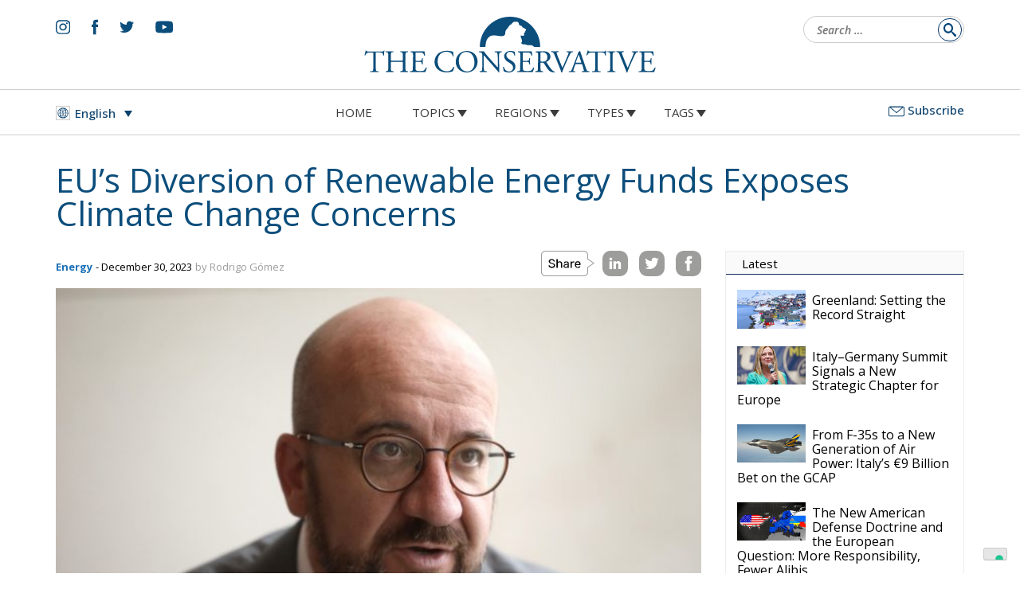

--- FILE ---
content_type: text/html; charset=UTF-8
request_url: https://www.theconservative.online/cs/odkloneni-prostredku-eu-na-obnovitelne-zdroje-energie-odhaluje-obavy-ze-zmeny-klimatu
body_size: 21107
content:
<!doctype html>
<html lang="cs-CZ">
<head>
	<meta charset="UTF-8">
	<meta name="viewport" content="width=device-width, initial-scale=1">
	<link rel="profile" href="https://gmpg.org/xfn/11">
	<meta name='robots' content='index, follow, max-image-preview:large, max-snippet:-1, max-video-preview:-1' />
<link rel="alternate" hreflang="en" href="https://www.theconservative.online/eus-diversion-of-renewable-energy-funds-exposes-climate-change-concerns" />
<link rel="alternate" hreflang="bg" href="https://www.theconservative.online/bg/%d0%bf%d1%80%d0%b5%d0%bd%d0%b0%d1%81%d0%be%d1%87%d0%b2%d0%b0%d0%bd%d0%b5%d1%82%d0%be-%d0%bd%d0%b0-%d1%81%d1%80%d0%b5%d0%b4%d1%81%d1%82%d0%b2%d0%b0-%d0%b7%d0%b0-%d0%b2%d1%8a%d0%b7%d0%be%d0%b1%d0%bd" />
<link rel="alternate" hreflang="hr" href="https://www.theconservative.online/hr/preusmjeravanje-eu-fondova-za-obnovljivu-energiju-razotkriva-zabrinutost-zbog-klimatskih-promjena" />
<link rel="alternate" hreflang="cs" href="https://www.theconservative.online/cs/odkloneni-prostredku-eu-na-obnovitelne-zdroje-energie-odhaluje-obavy-ze-zmeny-klimatu" />
<link rel="alternate" hreflang="it" href="https://www.theconservative.online/it/la-deviazione-dei-fondi-per-le-energie-rinnovabili-da-parte-dellue-mette-in-luce-le-preoccupazioni-per-il-cambiamento-climatico" />
<link rel="alternate" hreflang="pl" href="https://www.theconservative.online/pl/przekierowanie-przez-ue-funduszy-na-energie-odnawialna-ujawnia-obawy-zwiazane-ze-zmianami-klimatu" />
<link rel="alternate" hreflang="ro" href="https://www.theconservative.online/ro/deturnarea-de-catre-ue-a-fondurilor-pentru-energie-regenerabila-scoate-la-iveala-preocuparile-legate-de-schimbarile-climatice" />
<link rel="alternate" hreflang="es" href="https://www.theconservative.online/es/el-desvio-de-fondos-de-la-ue-para-energias-renovables-pone-de-manifiesto-la-preocupacion-por-el-cambio-climatico" />
<link rel="alternate" hreflang="sv" href="https://www.theconservative.online/sv/eus-omdirigering-av-medel-for-fornybar-energi-avslojar-problem-med-klimatforandringar" />
<link rel="alternate" hreflang="x-default" href="https://www.theconservative.online/eus-diversion-of-renewable-energy-funds-exposes-climate-change-concerns" />

<!-- Google Tag Manager for WordPress by gtm4wp.com -->
<script data-cfasync="false" data-pagespeed-no-defer>
	var gtm4wp_datalayer_name = "dataLayer";
	var dataLayer = dataLayer || [];

	const gtm4wp_scrollerscript_debugmode         = false;
	const gtm4wp_scrollerscript_callbacktime      = 100;
	const gtm4wp_scrollerscript_readerlocation    = 150;
	const gtm4wp_scrollerscript_contentelementid  = "content";
	const gtm4wp_scrollerscript_scannertime       = 60;
</script>
<!-- End Google Tag Manager for WordPress by gtm4wp.com -->
	<!-- This site is optimized with the Yoast SEO plugin v24.6 - https://yoast.com/wordpress/plugins/seo/ -->
	<title>Odklonění prostředků EU na obnovitelné zdroje energie odhaluje obavy ze změny klimatu - The Conservative</title>
	<link rel="canonical" href="https://www.theconservative.online/cs/odkloneni-prostredku-eu-na-obnovitelne-zdroje-energie-odhaluje-obavy-ze-zmeny-klimatu" />
	<meta property="og:locale" content="cs_CZ" />
	<meta property="og:type" content="article" />
	<meta property="og:title" content="Odklonění prostředků EU na obnovitelné zdroje energie odhaluje obavy ze změny klimatu - The Conservative" />
	<meta property="og:description" content="Překvapivým zvratem na summitu vedoucích představitelů EU, který se konal tento týden, je návrh Evropské rady přesměrovat miliardy eur určené na obnovitelné zdroje energie a snižování emisí na imigraci a obranu, což odhaluje výrazné pokrytectví v globálním boji proti změně klimatu v rámci EU. Tento krok přichází necelé dva týdny po dubajské konferenci smluvních stran, [&hellip;]" />
	<meta property="og:url" content="https://www.theconservative.online/cs/odkloneni-prostredku-eu-na-obnovitelne-zdroje-energie-odhaluje-obavy-ze-zmeny-klimatu" />
	<meta property="og:site_name" content="The Conservative" />
	<meta property="article:published_time" content="2023-12-30T15:56:16+00:00" />
	<meta property="og:image" content="https://www.theconservative.online/wp-content/uploads/2023/12/1696349890443.jpg" />
	<meta property="og:image:width" content="1600" />
	<meta property="og:image:height" content="900" />
	<meta property="og:image:type" content="image/jpeg" />
	<meta name="author" content="Rodrigo Gómez" />
	<meta name="twitter:card" content="summary_large_image" />
	<meta name="twitter:label1" content="Napsal(a)" />
	<meta name="twitter:data1" content="Rodrigo Gómez" />
	<meta name="twitter:label2" content="Odhadovaná doba čtení" />
	<meta name="twitter:data2" content="4 minuty" />
	<script type="application/ld+json" class="yoast-schema-graph">{"@context":"https://schema.org","@graph":[{"@type":"WebPage","@id":"https://www.theconservative.online/cs/odkloneni-prostredku-eu-na-obnovitelne-zdroje-energie-odhaluje-obavy-ze-zmeny-klimatu","url":"https://www.theconservative.online/cs/odkloneni-prostredku-eu-na-obnovitelne-zdroje-energie-odhaluje-obavy-ze-zmeny-klimatu","name":"Odklonění prostředků EU na obnovitelné zdroje energie odhaluje obavy ze změny klimatu - The Conservative","isPartOf":{"@id":"https://www.theconservative.online/cs#website"},"primaryImageOfPage":{"@id":"https://www.theconservative.online/cs/odkloneni-prostredku-eu-na-obnovitelne-zdroje-energie-odhaluje-obavy-ze-zmeny-klimatu#primaryimage"},"image":{"@id":"https://www.theconservative.online/cs/odkloneni-prostredku-eu-na-obnovitelne-zdroje-energie-odhaluje-obavy-ze-zmeny-klimatu#primaryimage"},"thumbnailUrl":"https://www.theconservative.online/wp-content/uploads/2023/12/1696349890443.jpg","datePublished":"2023-12-30T15:56:16+00:00","author":{"@id":"https://www.theconservative.online/cs#/schema/person/6b4b2b3db7dd8519fe9d028e314b9d46"},"breadcrumb":{"@id":"https://www.theconservative.online/cs/odkloneni-prostredku-eu-na-obnovitelne-zdroje-energie-odhaluje-obavy-ze-zmeny-klimatu#breadcrumb"},"inLanguage":"cs","potentialAction":[{"@type":"ReadAction","target":["https://www.theconservative.online/cs/odkloneni-prostredku-eu-na-obnovitelne-zdroje-energie-odhaluje-obavy-ze-zmeny-klimatu"]}]},{"@type":"ImageObject","inLanguage":"cs","@id":"https://www.theconservative.online/cs/odkloneni-prostredku-eu-na-obnovitelne-zdroje-energie-odhaluje-obavy-ze-zmeny-klimatu#primaryimage","url":"https://www.theconservative.online/wp-content/uploads/2023/12/1696349890443.jpg","contentUrl":"https://www.theconservative.online/wp-content/uploads/2023/12/1696349890443.jpg","width":1600,"height":900},{"@type":"BreadcrumbList","@id":"https://www.theconservative.online/cs/odkloneni-prostredku-eu-na-obnovitelne-zdroje-energie-odhaluje-obavy-ze-zmeny-klimatu#breadcrumb","itemListElement":[{"@type":"ListItem","position":1,"name":"Home","item":"https://www.theconservative.online/cs"},{"@type":"ListItem","position":2,"name":"Odklonění prostředků EU na obnovitelné zdroje energie odhaluje obavy ze změny klimatu"}]},{"@type":"WebSite","@id":"https://www.theconservative.online/cs#website","url":"https://www.theconservative.online/cs","name":"The Conservative","description":"","potentialAction":[{"@type":"SearchAction","target":{"@type":"EntryPoint","urlTemplate":"https://www.theconservative.online/cs?s={search_term_string}"},"query-input":{"@type":"PropertyValueSpecification","valueRequired":true,"valueName":"search_term_string"}}],"inLanguage":"cs"},{"@type":"Person","@id":"https://www.theconservative.online/cs#/schema/person/6b4b2b3db7dd8519fe9d028e314b9d46","name":"Rodrigo Gómez","image":{"@type":"ImageObject","inLanguage":"cs","@id":"https://www.theconservative.online/cs#/schema/person/image/","url":"https://secure.gravatar.com/avatar/a1036e99cabb599b67eae5a5df3a53748561cf20fc893232251b6ca88cabc4ad?s=96&d=mm&r=g","contentUrl":"https://secure.gravatar.com/avatar/a1036e99cabb599b67eae5a5df3a53748561cf20fc893232251b6ca88cabc4ad?s=96&d=mm&r=g","caption":"Rodrigo Gómez"},"url":"https://www.theconservative.online/cs/author/centinela-euspec"}]}</script>
	<!-- / Yoast SEO plugin. -->


<link rel='dns-prefetch' href='//fonts.googleapis.com' />
<link rel="alternate" type="application/rss+xml" title="The Conservative &raquo; RSS zdroj" href="https://www.theconservative.online/cs/feed" />
<link rel="alternate" type="application/rss+xml" title="The Conservative &raquo; RSS komentářů" href="https://www.theconservative.online/cs/comments/feed" />
<link rel="alternate" title="oEmbed (JSON)" type="application/json+oembed" href="https://www.theconservative.online/cs/wp-json/oembed/1.0/embed?url=https%3A%2F%2Fwww.theconservative.online%2Fcs%2Fodkloneni-prostredku-eu-na-obnovitelne-zdroje-energie-odhaluje-obavy-ze-zmeny-klimatu" />
<link rel="alternate" title="oEmbed (XML)" type="text/xml+oembed" href="https://www.theconservative.online/cs/wp-json/oembed/1.0/embed?url=https%3A%2F%2Fwww.theconservative.online%2Fcs%2Fodkloneni-prostredku-eu-na-obnovitelne-zdroje-energie-odhaluje-obavy-ze-zmeny-klimatu&#038;format=xml" />
<style id='wp-img-auto-sizes-contain-inline-css'>
img:is([sizes=auto i],[sizes^="auto," i]){contain-intrinsic-size:3000px 1500px}
/*# sourceURL=wp-img-auto-sizes-contain-inline-css */
</style>
<style id='wp-emoji-styles-inline-css'>

	img.wp-smiley, img.emoji {
		display: inline !important;
		border: none !important;
		box-shadow: none !important;
		height: 1em !important;
		width: 1em !important;
		margin: 0 0.07em !important;
		vertical-align: -0.1em !important;
		background: none !important;
		padding: 0 !important;
	}
/*# sourceURL=wp-emoji-styles-inline-css */
</style>
<style id='classic-theme-styles-inline-css'>
/*! This file is auto-generated */
.wp-block-button__link{color:#fff;background-color:#32373c;border-radius:9999px;box-shadow:none;text-decoration:none;padding:calc(.667em + 2px) calc(1.333em + 2px);font-size:1.125em}.wp-block-file__button{background:#32373c;color:#fff;text-decoration:none}
/*# sourceURL=/wp-includes/css/classic-themes.min.css */
</style>
<link rel='stylesheet' id='wpml-blocks-css' href='https://www.theconservative.online/wp-content/plugins/sitepress-multilingual-cms/dist/css/blocks/styles.css?ver=4.6.13' media='all' />
<link rel='stylesheet' id='ctf_styles-css' href='https://www.theconservative.online/wp-content/plugins/custom-twitter-feeds/css/ctf-styles.min.css?ver=2.3.0' media='all' />
<link rel='stylesheet' id='wpml-legacy-dropdown-0-css' href='https://www.theconservative.online/wp-content/plugins/sitepress-multilingual-cms/templates/language-switchers/legacy-dropdown/style.min.css?ver=1' media='all' />
<link rel='stylesheet' id='wbounce-style-all-css' href='https://www.theconservative.online/wp-content/plugins/wbounce/frontend/css/min/wbounce-all.min.css?ver=6.9' media='all' />
<link rel='stylesheet' id='animate-style-css' href='https://www.theconservative.online/wp-content/plugins/wbounce/frontend/css/min/animate.min.css?ver=6.9' media='all' />
<link rel='stylesheet' id='normalize-css' href='https://www.theconservative.online/wp-content/themes/theconservative/resurces/css/normalize.css?ver=1' media='all' />
<link rel='stylesheet' id='bootstrap-css' href='https://www.theconservative.online/wp-content/themes/theconservative/resurces/css/bootstrap.css?ver=1' media='all' />
<link rel='stylesheet' id='base-style-css' href='https://www.theconservative.online/wp-content/themes/theconservative/style.css?ver=1.0' media='all' />
<link rel='stylesheet' id='pre-style-css' href='https://www.theconservative.online/wp-content/themes/theconservative/resurces/css/style.css?ver=202507071800' media='all' />
<link rel='stylesheet' id='post-style-css' href='https://www.theconservative.online/wp-content/themes/theconservative/resurces/css/stylepost.css?ver=202405031730' media='all' />
<link rel='stylesheet' id='google-fonts-css' href='https://fonts.googleapis.com/css2?family=Rubik%3Aital%2Cwght%400%2C300%3B0%2C400%3B0%2C500%3B0%2C700%3B1%2C300%3B1%2C400%3B1%2C500%3B1%2C700&#038;display=swap&#038;ver=6.9' media='all' />
<link rel='stylesheet' id='google-fonts-opensans-css' href='https://fonts.googleapis.com/css2?family=Open+Sans%3Aital%2Cwght%400%2C300%3B0%2C400%3B0%2C500%3B0%2C700%3B1%2C300%3B1%2C400%3B1%2C500%3B1%2C600&#038;display=swap&#038;ver=6.9' media='all' />
<link rel='stylesheet' id='google-fonts-caladea-css' href='https://fonts.googleapis.com/css2?family=Caladea%3Aital%2Cwght%400%2C400%3B0%2C700%3B1%2C400%3B1%2C700&#038;display=swap&#038;ver=6.9' media='all' />
<script src="https://www.theconservative.online/wp-content/plugins/sitepress-multilingual-cms/templates/language-switchers/legacy-dropdown/script.min.js?ver=1" id="wpml-legacy-dropdown-0-js"></script>
<script src="https://www.theconservative.online/wp-content/plugins/duracelltomi-google-tag-manager/dist/js/analytics-talk-content-tracking.js?ver=1.20.3" id="gtm4wp-scroll-tracking-js"></script>
<script src="https://www.theconservative.online/wp-includes/js/jquery/jquery.min.js?ver=3.7.1" id="jquery-core-js"></script>
<script src="https://www.theconservative.online/wp-includes/js/jquery/jquery-migrate.min.js?ver=3.4.1" id="jquery-migrate-js"></script>
<script src="https://www.theconservative.online/wp-content/plugins/wbounce/frontend/js/min/wbounce.min.js?ver=1.8.1" id="wbounce-function-js"></script>
<script src="https://www.theconservative.online/wp-content/themes/theconservative/resurces/js/animation.js?ver=1" id="deko-app-js"></script>
<script src="https://www.theconservative.online/wp-content/themes/theconservative/resurces/js/swiper.min.js?ver=20200111a" id="ir-swiper-js"></script>
<script id="wpml-browser-redirect-js-extra">
var wpml_browser_redirect_params = {"pageLanguage":"cs","languageUrls":{"en_us":"https://www.theconservative.online/eus-diversion-of-renewable-energy-funds-exposes-climate-change-concerns","en":"https://www.theconservative.online/eus-diversion-of-renewable-energy-funds-exposes-climate-change-concerns","us":"https://www.theconservative.online/eus-diversion-of-renewable-energy-funds-exposes-climate-change-concerns","bg_bg":"https://www.theconservative.online/bg/%d0%bf%d1%80%d0%b5%d0%bd%d0%b0%d1%81%d0%be%d1%87%d0%b2%d0%b0%d0%bd%d0%b5%d1%82%d0%be-%d0%bd%d0%b0-%d1%81%d1%80%d0%b5%d0%b4%d1%81%d1%82%d0%b2%d0%b0-%d0%b7%d0%b0-%d0%b2%d1%8a%d0%b7%d0%be%d0%b1%d0%bd","bg":"https://www.theconservative.online/bg/%d0%bf%d1%80%d0%b5%d0%bd%d0%b0%d1%81%d0%be%d1%87%d0%b2%d0%b0%d0%bd%d0%b5%d1%82%d0%be-%d0%bd%d0%b0-%d1%81%d1%80%d0%b5%d0%b4%d1%81%d1%82%d0%b2%d0%b0-%d0%b7%d0%b0-%d0%b2%d1%8a%d0%b7%d0%be%d0%b1%d0%bd","hr":"https://www.theconservative.online/hr/preusmjeravanje-eu-fondova-za-obnovljivu-energiju-razotkriva-zabrinutost-zbog-klimatskih-promjena","cs_cz":"https://www.theconservative.online/cs/odkloneni-prostredku-eu-na-obnovitelne-zdroje-energie-odhaluje-obavy-ze-zmeny-klimatu","cs":"https://www.theconservative.online/cs/odkloneni-prostredku-eu-na-obnovitelne-zdroje-energie-odhaluje-obavy-ze-zmeny-klimatu","cz":"https://www.theconservative.online/cs/odkloneni-prostredku-eu-na-obnovitelne-zdroje-energie-odhaluje-obavy-ze-zmeny-klimatu","it_it":"https://www.theconservative.online/it/la-deviazione-dei-fondi-per-le-energie-rinnovabili-da-parte-dellue-mette-in-luce-le-preoccupazioni-per-il-cambiamento-climatico","it":"https://www.theconservative.online/it/la-deviazione-dei-fondi-per-le-energie-rinnovabili-da-parte-dellue-mette-in-luce-le-preoccupazioni-per-il-cambiamento-climatico","pl_pl":"https://www.theconservative.online/pl/przekierowanie-przez-ue-funduszy-na-energie-odnawialna-ujawnia-obawy-zwiazane-ze-zmianami-klimatu","pl":"https://www.theconservative.online/pl/przekierowanie-przez-ue-funduszy-na-energie-odnawialna-ujawnia-obawy-zwiazane-ze-zmianami-klimatu","ro_ro":"https://www.theconservative.online/ro/deturnarea-de-catre-ue-a-fondurilor-pentru-energie-regenerabila-scoate-la-iveala-preocuparile-legate-de-schimbarile-climatice","ro":"https://www.theconservative.online/ro/deturnarea-de-catre-ue-a-fondurilor-pentru-energie-regenerabila-scoate-la-iveala-preocuparile-legate-de-schimbarile-climatice","es_es":"https://www.theconservative.online/es/el-desvio-de-fondos-de-la-ue-para-energias-renovables-pone-de-manifiesto-la-preocupacion-por-el-cambio-climatico","es":"https://www.theconservative.online/es/el-desvio-de-fondos-de-la-ue-para-energias-renovables-pone-de-manifiesto-la-preocupacion-por-el-cambio-climatico","sv_se":"https://www.theconservative.online/sv/eus-omdirigering-av-medel-for-fornybar-energi-avslojar-problem-med-klimatforandringar","sv":"https://www.theconservative.online/sv/eus-omdirigering-av-medel-for-fornybar-energi-avslojar-problem-med-klimatforandringar","se":"https://www.theconservative.online/sv/eus-omdirigering-av-medel-for-fornybar-energi-avslojar-problem-med-klimatforandringar"},"cookie":{"name":"_icl_visitor_lang_js","domain":"www.theconservative.online","path":"/","expiration":24}};
//# sourceURL=wpml-browser-redirect-js-extra
</script>
<script src="https://www.theconservative.online/wp-content/plugins/sitepress-multilingual-cms/dist/js/browser-redirect/app.js?ver=4.6.13" id="wpml-browser-redirect-js"></script>
<link rel="https://api.w.org/" href="https://www.theconservative.online/cs/wp-json/" /><link rel="alternate" title="JSON" type="application/json" href="https://www.theconservative.online/cs/wp-json/wp/v2/posts/17165" /><link rel="EditURI" type="application/rsd+xml" title="RSD" href="https://www.theconservative.online/xmlrpc.php?rsd" />
<meta name="generator" content="WordPress 6.9" />
<link rel='shortlink' href='https://www.theconservative.online/cs?p=17165' />
<meta name="generator" content="WPML ver:4.6.13 stt:7,22,9,1,4,27,40,44,2,50;" />

<!-- Google Tag Manager for WordPress by gtm4wp.com -->
<!-- GTM Container placement set to automatic -->
<script data-cfasync="false" data-pagespeed-no-defer type="text/javascript">
	var dataLayer_content = {"pageTitle":"Odklonění prostředků EU na obnovitelné zdroje energie odhaluje obavy ze změny klimatu - The Conservative","pagePostType":"post","pagePostType2":"single-post","pageCategory":["energie"],"pagePostAuthor":"Rodrigo Gómez"};
	dataLayer.push( dataLayer_content );
</script>
<script data-cfasync="false">
(function(w,d,s,l,i){w[l]=w[l]||[];w[l].push({'gtm.start':
new Date().getTime(),event:'gtm.js'});var f=d.getElementsByTagName(s)[0],
j=d.createElement(s),dl=l!='dataLayer'?'&l='+l:'';j.async=true;j.src=
'//www.googletagmanager.com/gtm.js?id='+i+dl;f.parentNode.insertBefore(j,f);
})(window,document,'script','dataLayer','GTM-MMRHZMSD');
</script>
<!-- End Google Tag Manager for WordPress by gtm4wp.com --><style type="text/css">.wbounce-modal.underlay {
    background: url(https://dev.theconservative.online/wp-content/themes/theconservative/resurces/img/logo-white.svg) no-repeat top 50px center, rgba(11, 65, 108, 0.98);
    background-size: 30%;
}
.wbounce-modal .wbounce-modal-sub {
  background-color: transparent;
  border:solid 0px #000 !important;
max-width:808px !important;
    width: auto;
position: relative;
margin: 0 20px;
}
.wbounce-modal .wbounce-modal-sub .close-subscribe{
        top: 0 !important;
        right: 0 !important;
}
form#mc4wp-form-1 h2{
font-family: 'Caladea', serif;
	font-weight:normal;
	font-size: 36px;
	line-height:36px;
	margin-top: 0;
color: #FFF;
}
form#mc4wp-form-1 input[type=text],
form#mc4wp-form-1 input[type=email] {
    float: left;
    width: 100%;
    background: none;
    border: 0;
    border-bottom: solid 1px #FFF;
    border-radius: 0;
    line-height: 38px;
    color: #FFF;
    font-size: 17px;
}
form#mc4wp-form-1 input[type=text]::placeholder,
form#mc4wp-form-1 input[type=email]::placeholder {
color: #FFF !important;
}

form#mc4wp-form-1 input[type=email] {
padding: 3px 100px 3px 10px;
}
form#mc4wp-form-1 input[type="submit"] {
    position: absolute;
    right: 3px;
    bottom:58px;
    background: #1D71B8;
    border: none;
    font-weight: 500;
    font-size: 16px;
    color: #FFF;
}
form#mc4wp-form-1 .privacy a{
color:#ffffff;
}
@media screen and (min-width: 768px) {
   form#mc4wp-form-1 input[type=text] {
        width: 50%;
float: left;
    }
}
.modal-footer{
    padding: 0;
    margin: 0;
    width: max-content;
}
.modal-footer pre{
    padding: 0;
    background: transparent;
}</style>
<!-- Meta Pixel Code -->
<script type='text/javascript'>
!function(f,b,e,v,n,t,s){if(f.fbq)return;n=f.fbq=function(){n.callMethod?
n.callMethod.apply(n,arguments):n.queue.push(arguments)};if(!f._fbq)f._fbq=n;
n.push=n;n.loaded=!0;n.version='2.0';n.queue=[];t=b.createElement(e);t.async=!0;
t.src=v;s=b.getElementsByTagName(e)[0];s.parentNode.insertBefore(t,s)}(window,
document,'script','https://connect.facebook.net/en_US/fbevents.js?v=next');
</script>
<!-- End Meta Pixel Code -->

      <script type='text/javascript'>
        var url = window.location.origin + '?ob=open-bridge';
        fbq('set', 'openbridge', '581890210370532', url);
      </script>
    <script type='text/javascript'>fbq('init', '581890210370532', {}, {
    "agent": "wordpress-6.9-3.0.14"
})</script><script type='text/javascript'>
    fbq('track', 'PageView', []);
  </script>
<!-- Meta Pixel Code -->
<noscript>
<img height="1" width="1" style="display:none" alt="fbpx"
src="https://www.facebook.com/tr?id=581890210370532&ev=PageView&noscript=1" />
</noscript>
<!-- End Meta Pixel Code -->
<link rel="icon" href="https://www.theconservative.online/wp-content/uploads/2022/03/cropped-cropped-the-conservative-favicon-32x32.png" sizes="32x32" />
<link rel="icon" href="https://www.theconservative.online/wp-content/uploads/2022/03/cropped-cropped-the-conservative-favicon-192x192.png" sizes="192x192" />
<link rel="apple-touch-icon" href="https://www.theconservative.online/wp-content/uploads/2022/03/cropped-cropped-the-conservative-favicon-180x180.png" />
<meta name="msapplication-TileImage" content="https://www.theconservative.online/wp-content/uploads/2022/03/cropped-cropped-the-conservative-favicon-270x270.png" />
	<!-- Global site tag (gtag.js) - Google Analytics -->

	<meta name="facebook-domain-verification" content="69zw5sdi5sx2dyqxdhbo08442q4hbs" />
	
<style id='global-styles-inline-css'>
:root{--wp--preset--aspect-ratio--square: 1;--wp--preset--aspect-ratio--4-3: 4/3;--wp--preset--aspect-ratio--3-4: 3/4;--wp--preset--aspect-ratio--3-2: 3/2;--wp--preset--aspect-ratio--2-3: 2/3;--wp--preset--aspect-ratio--16-9: 16/9;--wp--preset--aspect-ratio--9-16: 9/16;--wp--preset--color--black: #000000;--wp--preset--color--cyan-bluish-gray: #abb8c3;--wp--preset--color--white: #ffffff;--wp--preset--color--pale-pink: #f78da7;--wp--preset--color--vivid-red: #cf2e2e;--wp--preset--color--luminous-vivid-orange: #ff6900;--wp--preset--color--luminous-vivid-amber: #fcb900;--wp--preset--color--light-green-cyan: #7bdcb5;--wp--preset--color--vivid-green-cyan: #00d084;--wp--preset--color--pale-cyan-blue: #8ed1fc;--wp--preset--color--vivid-cyan-blue: #0693e3;--wp--preset--color--vivid-purple: #9b51e0;--wp--preset--gradient--vivid-cyan-blue-to-vivid-purple: linear-gradient(135deg,rgb(6,147,227) 0%,rgb(155,81,224) 100%);--wp--preset--gradient--light-green-cyan-to-vivid-green-cyan: linear-gradient(135deg,rgb(122,220,180) 0%,rgb(0,208,130) 100%);--wp--preset--gradient--luminous-vivid-amber-to-luminous-vivid-orange: linear-gradient(135deg,rgb(252,185,0) 0%,rgb(255,105,0) 100%);--wp--preset--gradient--luminous-vivid-orange-to-vivid-red: linear-gradient(135deg,rgb(255,105,0) 0%,rgb(207,46,46) 100%);--wp--preset--gradient--very-light-gray-to-cyan-bluish-gray: linear-gradient(135deg,rgb(238,238,238) 0%,rgb(169,184,195) 100%);--wp--preset--gradient--cool-to-warm-spectrum: linear-gradient(135deg,rgb(74,234,220) 0%,rgb(151,120,209) 20%,rgb(207,42,186) 40%,rgb(238,44,130) 60%,rgb(251,105,98) 80%,rgb(254,248,76) 100%);--wp--preset--gradient--blush-light-purple: linear-gradient(135deg,rgb(255,206,236) 0%,rgb(152,150,240) 100%);--wp--preset--gradient--blush-bordeaux: linear-gradient(135deg,rgb(254,205,165) 0%,rgb(254,45,45) 50%,rgb(107,0,62) 100%);--wp--preset--gradient--luminous-dusk: linear-gradient(135deg,rgb(255,203,112) 0%,rgb(199,81,192) 50%,rgb(65,88,208) 100%);--wp--preset--gradient--pale-ocean: linear-gradient(135deg,rgb(255,245,203) 0%,rgb(182,227,212) 50%,rgb(51,167,181) 100%);--wp--preset--gradient--electric-grass: linear-gradient(135deg,rgb(202,248,128) 0%,rgb(113,206,126) 100%);--wp--preset--gradient--midnight: linear-gradient(135deg,rgb(2,3,129) 0%,rgb(40,116,252) 100%);--wp--preset--font-size--small: 13px;--wp--preset--font-size--medium: 20px;--wp--preset--font-size--large: 36px;--wp--preset--font-size--x-large: 42px;--wp--preset--spacing--20: 0.44rem;--wp--preset--spacing--30: 0.67rem;--wp--preset--spacing--40: 1rem;--wp--preset--spacing--50: 1.5rem;--wp--preset--spacing--60: 2.25rem;--wp--preset--spacing--70: 3.38rem;--wp--preset--spacing--80: 5.06rem;--wp--preset--shadow--natural: 6px 6px 9px rgba(0, 0, 0, 0.2);--wp--preset--shadow--deep: 12px 12px 50px rgba(0, 0, 0, 0.4);--wp--preset--shadow--sharp: 6px 6px 0px rgba(0, 0, 0, 0.2);--wp--preset--shadow--outlined: 6px 6px 0px -3px rgb(255, 255, 255), 6px 6px rgb(0, 0, 0);--wp--preset--shadow--crisp: 6px 6px 0px rgb(0, 0, 0);}:where(.is-layout-flex){gap: 0.5em;}:where(.is-layout-grid){gap: 0.5em;}body .is-layout-flex{display: flex;}.is-layout-flex{flex-wrap: wrap;align-items: center;}.is-layout-flex > :is(*, div){margin: 0;}body .is-layout-grid{display: grid;}.is-layout-grid > :is(*, div){margin: 0;}:where(.wp-block-columns.is-layout-flex){gap: 2em;}:where(.wp-block-columns.is-layout-grid){gap: 2em;}:where(.wp-block-post-template.is-layout-flex){gap: 1.25em;}:where(.wp-block-post-template.is-layout-grid){gap: 1.25em;}.has-black-color{color: var(--wp--preset--color--black) !important;}.has-cyan-bluish-gray-color{color: var(--wp--preset--color--cyan-bluish-gray) !important;}.has-white-color{color: var(--wp--preset--color--white) !important;}.has-pale-pink-color{color: var(--wp--preset--color--pale-pink) !important;}.has-vivid-red-color{color: var(--wp--preset--color--vivid-red) !important;}.has-luminous-vivid-orange-color{color: var(--wp--preset--color--luminous-vivid-orange) !important;}.has-luminous-vivid-amber-color{color: var(--wp--preset--color--luminous-vivid-amber) !important;}.has-light-green-cyan-color{color: var(--wp--preset--color--light-green-cyan) !important;}.has-vivid-green-cyan-color{color: var(--wp--preset--color--vivid-green-cyan) !important;}.has-pale-cyan-blue-color{color: var(--wp--preset--color--pale-cyan-blue) !important;}.has-vivid-cyan-blue-color{color: var(--wp--preset--color--vivid-cyan-blue) !important;}.has-vivid-purple-color{color: var(--wp--preset--color--vivid-purple) !important;}.has-black-background-color{background-color: var(--wp--preset--color--black) !important;}.has-cyan-bluish-gray-background-color{background-color: var(--wp--preset--color--cyan-bluish-gray) !important;}.has-white-background-color{background-color: var(--wp--preset--color--white) !important;}.has-pale-pink-background-color{background-color: var(--wp--preset--color--pale-pink) !important;}.has-vivid-red-background-color{background-color: var(--wp--preset--color--vivid-red) !important;}.has-luminous-vivid-orange-background-color{background-color: var(--wp--preset--color--luminous-vivid-orange) !important;}.has-luminous-vivid-amber-background-color{background-color: var(--wp--preset--color--luminous-vivid-amber) !important;}.has-light-green-cyan-background-color{background-color: var(--wp--preset--color--light-green-cyan) !important;}.has-vivid-green-cyan-background-color{background-color: var(--wp--preset--color--vivid-green-cyan) !important;}.has-pale-cyan-blue-background-color{background-color: var(--wp--preset--color--pale-cyan-blue) !important;}.has-vivid-cyan-blue-background-color{background-color: var(--wp--preset--color--vivid-cyan-blue) !important;}.has-vivid-purple-background-color{background-color: var(--wp--preset--color--vivid-purple) !important;}.has-black-border-color{border-color: var(--wp--preset--color--black) !important;}.has-cyan-bluish-gray-border-color{border-color: var(--wp--preset--color--cyan-bluish-gray) !important;}.has-white-border-color{border-color: var(--wp--preset--color--white) !important;}.has-pale-pink-border-color{border-color: var(--wp--preset--color--pale-pink) !important;}.has-vivid-red-border-color{border-color: var(--wp--preset--color--vivid-red) !important;}.has-luminous-vivid-orange-border-color{border-color: var(--wp--preset--color--luminous-vivid-orange) !important;}.has-luminous-vivid-amber-border-color{border-color: var(--wp--preset--color--luminous-vivid-amber) !important;}.has-light-green-cyan-border-color{border-color: var(--wp--preset--color--light-green-cyan) !important;}.has-vivid-green-cyan-border-color{border-color: var(--wp--preset--color--vivid-green-cyan) !important;}.has-pale-cyan-blue-border-color{border-color: var(--wp--preset--color--pale-cyan-blue) !important;}.has-vivid-cyan-blue-border-color{border-color: var(--wp--preset--color--vivid-cyan-blue) !important;}.has-vivid-purple-border-color{border-color: var(--wp--preset--color--vivid-purple) !important;}.has-vivid-cyan-blue-to-vivid-purple-gradient-background{background: var(--wp--preset--gradient--vivid-cyan-blue-to-vivid-purple) !important;}.has-light-green-cyan-to-vivid-green-cyan-gradient-background{background: var(--wp--preset--gradient--light-green-cyan-to-vivid-green-cyan) !important;}.has-luminous-vivid-amber-to-luminous-vivid-orange-gradient-background{background: var(--wp--preset--gradient--luminous-vivid-amber-to-luminous-vivid-orange) !important;}.has-luminous-vivid-orange-to-vivid-red-gradient-background{background: var(--wp--preset--gradient--luminous-vivid-orange-to-vivid-red) !important;}.has-very-light-gray-to-cyan-bluish-gray-gradient-background{background: var(--wp--preset--gradient--very-light-gray-to-cyan-bluish-gray) !important;}.has-cool-to-warm-spectrum-gradient-background{background: var(--wp--preset--gradient--cool-to-warm-spectrum) !important;}.has-blush-light-purple-gradient-background{background: var(--wp--preset--gradient--blush-light-purple) !important;}.has-blush-bordeaux-gradient-background{background: var(--wp--preset--gradient--blush-bordeaux) !important;}.has-luminous-dusk-gradient-background{background: var(--wp--preset--gradient--luminous-dusk) !important;}.has-pale-ocean-gradient-background{background: var(--wp--preset--gradient--pale-ocean) !important;}.has-electric-grass-gradient-background{background: var(--wp--preset--gradient--electric-grass) !important;}.has-midnight-gradient-background{background: var(--wp--preset--gradient--midnight) !important;}.has-small-font-size{font-size: var(--wp--preset--font-size--small) !important;}.has-medium-font-size{font-size: var(--wp--preset--font-size--medium) !important;}.has-large-font-size{font-size: var(--wp--preset--font-size--large) !important;}.has-x-large-font-size{font-size: var(--wp--preset--font-size--x-large) !important;}
/*# sourceURL=global-styles-inline-css */
</style>
</head>
<body class="wp-singular post-template-default single single-post postid-17165 single-format-standard wp-theme-theconservative">

<!-- GTM Container placement set to automatic -->
<!-- Google Tag Manager (noscript) -->
				<noscript><iframe src="https://www.googletagmanager.com/ns.html?id=GTM-MMRHZMSD" height="0" width="0" style="display:none;visibility:hidden" aria-hidden="true"></iframe></noscript>
<!-- End Google Tag Manager (noscript) --><!--<a class="skip-link screen-reader-text" href="#primary">Skip to content</a>-->
<header id="masthead" class="site-header">
<div class="navbar-brand">
	<div id="hamburger_menu_intern_wrap">
		<a href="/" >
			<img src="https://www.theconservative.online/wp-content/themes/theconservative/resurces/img/logo-theconservative-mobile-hamburger.svg" alt="The Conservative"/>
		</a>
		<button type="button" class="hamburger_menu">
			<span></span>
			<span></span>
			<span></span>
			<span></span>
		</button>
	</div>
</div>
<div class="" style="display:block;width:100%;height:0px;position:fixed;top:0px;left:0px;z-index:1000;">
	<div id="site_header_nav" class="closed">
        <header id="site_header_nav_header">
			
<div
	 class="wpml-ls-statics-shortcode_actions wpml-ls wpml-ls-legacy-dropdown js-wpml-ls-legacy-dropdown">
	<ul>

		<li tabindex="0" class="wpml-ls-slot-shortcode_actions wpml-ls-item wpml-ls-item-cs wpml-ls-current-language wpml-ls-item-legacy-dropdown">
			<a href="#" class="js-wpml-ls-item-toggle wpml-ls-item-toggle">
                                                    <img
            class="wpml-ls-flag"
            src="https://www.theconservative.online/wp-content/plugins/sitepress-multilingual-cms/res/flags/cs.png"
            alt=""
            width=18
            height=12
    /><span class="wpml-ls-native">Čeština</span></a>

			<ul class="wpml-ls-sub-menu">
				
					<li class="wpml-ls-slot-shortcode_actions wpml-ls-item wpml-ls-item-en wpml-ls-first-item">
						<a href="https://www.theconservative.online/eus-diversion-of-renewable-energy-funds-exposes-climate-change-concerns" class="wpml-ls-link">
                                                                <img
            class="wpml-ls-flag"
            src="https://www.theconservative.online/wp-content/themes/theconservative/resurces/img/flags/international.svg"
            alt=""
            width=18
            height=12
    /><span class="wpml-ls-native" lang="en">English</span><span class="wpml-ls-display"><span class="wpml-ls-bracket"> (</span>Angličtina<span class="wpml-ls-bracket">)</span></span></a>
					</li>

				
					<li class="wpml-ls-slot-shortcode_actions wpml-ls-item wpml-ls-item-bg">
						<a href="https://www.theconservative.online/bg/%d0%bf%d1%80%d0%b5%d0%bd%d0%b0%d1%81%d0%be%d1%87%d0%b2%d0%b0%d0%bd%d0%b5%d1%82%d0%be-%d0%bd%d0%b0-%d1%81%d1%80%d0%b5%d0%b4%d1%81%d1%82%d0%b2%d0%b0-%d0%b7%d0%b0-%d0%b2%d1%8a%d0%b7%d0%be%d0%b1%d0%bd" class="wpml-ls-link">
                                                                <img
            class="wpml-ls-flag"
            src="https://www.theconservative.online/wp-content/plugins/sitepress-multilingual-cms/res/flags/bg.png"
            alt=""
            width=18
            height=12
    /><span class="wpml-ls-native" lang="bg">Български</span><span class="wpml-ls-display"><span class="wpml-ls-bracket"> (</span>Bulharština<span class="wpml-ls-bracket">)</span></span></a>
					</li>

				
					<li class="wpml-ls-slot-shortcode_actions wpml-ls-item wpml-ls-item-hr">
						<a href="https://www.theconservative.online/hr/preusmjeravanje-eu-fondova-za-obnovljivu-energiju-razotkriva-zabrinutost-zbog-klimatskih-promjena" class="wpml-ls-link">
                                                                <img
            class="wpml-ls-flag"
            src="https://www.theconservative.online/wp-content/plugins/sitepress-multilingual-cms/res/flags/hr.png"
            alt=""
            width=18
            height=12
    /><span class="wpml-ls-native" lang="hr">hrvatski</span><span class="wpml-ls-display"><span class="wpml-ls-bracket"> (</span>Chorvatský<span class="wpml-ls-bracket">)</span></span></a>
					</li>

				
					<li class="wpml-ls-slot-shortcode_actions wpml-ls-item wpml-ls-item-it">
						<a href="https://www.theconservative.online/it/la-deviazione-dei-fondi-per-le-energie-rinnovabili-da-parte-dellue-mette-in-luce-le-preoccupazioni-per-il-cambiamento-climatico" class="wpml-ls-link">
                                                                <img
            class="wpml-ls-flag"
            src="https://www.theconservative.online/wp-content/plugins/sitepress-multilingual-cms/res/flags/it.png"
            alt=""
            width=18
            height=12
    /><span class="wpml-ls-native" lang="it">Italiano</span><span class="wpml-ls-display"><span class="wpml-ls-bracket"> (</span>Ital<span class="wpml-ls-bracket">)</span></span></a>
					</li>

				
					<li class="wpml-ls-slot-shortcode_actions wpml-ls-item wpml-ls-item-pl">
						<a href="https://www.theconservative.online/pl/przekierowanie-przez-ue-funduszy-na-energie-odnawialna-ujawnia-obawy-zwiazane-ze-zmianami-klimatu" class="wpml-ls-link">
                                                                <img
            class="wpml-ls-flag"
            src="https://www.theconservative.online/wp-content/plugins/sitepress-multilingual-cms/res/flags/pl.png"
            alt=""
            width=18
            height=12
    /><span class="wpml-ls-native" lang="pl">polski</span><span class="wpml-ls-display"><span class="wpml-ls-bracket"> (</span>Polský<span class="wpml-ls-bracket">)</span></span></a>
					</li>

				
					<li class="wpml-ls-slot-shortcode_actions wpml-ls-item wpml-ls-item-ro">
						<a href="https://www.theconservative.online/ro/deturnarea-de-catre-ue-a-fondurilor-pentru-energie-regenerabila-scoate-la-iveala-preocuparile-legate-de-schimbarile-climatice" class="wpml-ls-link">
                                                                <img
            class="wpml-ls-flag"
            src="https://www.theconservative.online/wp-content/plugins/sitepress-multilingual-cms/res/flags/ro.png"
            alt=""
            width=18
            height=12
    /><span class="wpml-ls-native" lang="ro">Română</span><span class="wpml-ls-display"><span class="wpml-ls-bracket"> (</span>Rumunština<span class="wpml-ls-bracket">)</span></span></a>
					</li>

				
					<li class="wpml-ls-slot-shortcode_actions wpml-ls-item wpml-ls-item-es">
						<a href="https://www.theconservative.online/es/el-desvio-de-fondos-de-la-ue-para-energias-renovables-pone-de-manifiesto-la-preocupacion-por-el-cambio-climatico" class="wpml-ls-link">
                                                                <img
            class="wpml-ls-flag"
            src="https://www.theconservative.online/wp-content/plugins/sitepress-multilingual-cms/res/flags/es.png"
            alt=""
            width=18
            height=12
    /><span class="wpml-ls-native" lang="es">Español</span><span class="wpml-ls-display"><span class="wpml-ls-bracket"> (</span>Španělský<span class="wpml-ls-bracket">)</span></span></a>
					</li>

				
					<li class="wpml-ls-slot-shortcode_actions wpml-ls-item wpml-ls-item-sv wpml-ls-last-item">
						<a href="https://www.theconservative.online/sv/eus-omdirigering-av-medel-for-fornybar-energi-avslojar-problem-med-klimatforandringar" class="wpml-ls-link">
                                                                <img
            class="wpml-ls-flag"
            src="https://www.theconservative.online/wp-content/plugins/sitepress-multilingual-cms/res/flags/sv.png"
            alt=""
            width=18
            height=12
    /><span class="wpml-ls-native" lang="sv">Svenska</span><span class="wpml-ls-display"><span class="wpml-ls-bracket"> (</span>Švédský<span class="wpml-ls-bracket">)</span></span></a>
					</li>

							</ul>

		</li>

	</ul>
</div>
            <a id="menu_brand" href="/" title="">
				<img src="https://www.theconservative.online/wp-content/themes/theconservative/resurces/img/logo-white.svg" alt="The Conservative">
            </a>
            <button id="menu_closer" type="button" class="ready-to-close">
                <span></span>
                <span></span>
                <span></span>
                <span></span>
            </button>
        </header>
        <div id="site_header_nav_body">
			<div class="menu-mobile-menu-container"><ul id="mobile-menu" class="menu"><li id="menu-item-1271" class="menu-item menu-item-type-custom menu-item-object-custom menu-item-has-children menu-item-1271"><a>Topics</a>
<ul class="sub-menu">
	<li id="menu-item-1618" class="menu-item menu-item-type-taxonomy menu-item-object-category menu-item-1618"><a href="https://www.theconservative.online/cs/category/politika">Politika</a></li>
	<li id="menu-item-1620" class="menu-item menu-item-type-taxonomy menu-item-object-category menu-item-1620"><a href="https://www.theconservative.online/cs/category/obchod-a-ekonomika">Obchod a ekonomika</a></li>
	<li id="menu-item-1619" class="menu-item menu-item-type-taxonomy menu-item-object-category menu-item-1619"><a href="https://www.theconservative.online/cs/category/veda-a-technika">Věda a technika</a></li>
	<li id="menu-item-1614" class="menu-item menu-item-type-taxonomy menu-item-object-category menu-item-1614"><a href="https://www.theconservative.online/cs/category/energie">Energie</a></li>
	<li id="menu-item-1613" class="menu-item menu-item-type-taxonomy menu-item-object-category menu-item-1613"><a href="https://www.theconservative.online/cs/category/kultura-cs">Kultura</a></li>
	<li id="menu-item-1616" class="menu-item menu-item-type-taxonomy menu-item-object-category menu-item-1616"><a href="https://www.theconservative.online/cs/category/eseje-cs">Eseje</a></li>
	<li id="menu-item-1615" class="menu-item menu-item-type-taxonomy menu-item-object-category menu-item-1615"><a href="https://www.theconservative.online/cs/category/zivotni-prostredi">Životní prostředí</a></li>
	<li id="menu-item-1617" class="menu-item menu-item-type-taxonomy menu-item-object-category menu-item-1617"><a href="https://www.theconservative.online/cs/category/zdravi">Zdraví</a></li>
	<li id="menu-item-1621" class="menu-item menu-item-type-post_type menu-item-object-page menu-item-1621"><a href="https://www.theconservative.online/cs/topics">Topics</a></li>
</ul>
</li>
<li id="menu-item-1272" class="menu-item menu-item-type-custom menu-item-object-custom menu-item-has-children menu-item-1272"><a>Regions</a>
<ul class="sub-menu">
	<li id="menu-item-1623" class="menu-item menu-item-type-taxonomy menu-item-object-regions menu-item-1623"><a href="https://www.theconservative.online/cs/region/central-europe-cs">Central Europe</a></li>
	<li id="menu-item-1624" class="menu-item menu-item-type-taxonomy menu-item-object-regions menu-item-1624"><a href="https://www.theconservative.online/cs/region/eastern-europe-cs">Eastern Europe</a></li>
	<li id="menu-item-1625" class="menu-item menu-item-type-taxonomy menu-item-object-regions menu-item-1625"><a href="https://www.theconservative.online/cs/region/northern-europe-cs">Northern Europe</a></li>
	<li id="menu-item-1626" class="menu-item menu-item-type-taxonomy menu-item-object-regions menu-item-1626"><a href="https://www.theconservative.online/cs/region/southern-europe-cs">Southern Europe</a></li>
	<li id="menu-item-1629" class="menu-item menu-item-type-taxonomy menu-item-object-regions menu-item-1629"><a href="https://www.theconservative.online/cs/region/western-europe-cs">Western Europe</a></li>
	<li id="menu-item-1628" class="menu-item menu-item-type-taxonomy menu-item-object-regions menu-item-1628"><a href="https://www.theconservative.online/cs/region/usa-cs">USA</a></li>
	<li id="menu-item-1627" class="menu-item menu-item-type-taxonomy menu-item-object-regions menu-item-1627"><a href="https://www.theconservative.online/cs/region/the-americas-cs">The Americas</a></li>
	<li id="menu-item-1622" class="menu-item menu-item-type-taxonomy menu-item-object-regions menu-item-1622"><a href="https://www.theconservative.online/cs/region/africa-and-middle-east-cs">Africa and Middle East</a></li>
	<li id="menu-item-1630" class="menu-item menu-item-type-post_type menu-item-object-page menu-item-1630"><a href="https://www.theconservative.online/cs/regions">Regions</a></li>
</ul>
</li>
<li id="menu-item-1282" class="menu-item menu-item-type-custom menu-item-object-custom menu-item-has-children menu-item-1282"><a>Types</a>
<ul class="sub-menu">
	<li id="menu-item-1631" class="menu-item menu-item-type-taxonomy menu-item-object-types menu-item-1631"><a href="https://www.theconservative.online/cs/type/news-cs">News</a></li>
	<li id="menu-item-1633" class="menu-item menu-item-type-taxonomy menu-item-object-types menu-item-1633"><a href="https://www.theconservative.online/cs/type/polls-cs">Polls</a></li>
	<li id="menu-item-1634" class="menu-item menu-item-type-taxonomy menu-item-object-types menu-item-1634"><a href="https://www.theconservative.online/cs/type/press-releases-cs">Press releases</a></li>
	<li id="menu-item-1632" class="menu-item menu-item-type-taxonomy menu-item-object-types menu-item-1632"><a href="https://www.theconservative.online/cs/type/opinion-cs">Opinion</a></li>
	<li id="menu-item-1635" class="menu-item menu-item-type-taxonomy menu-item-object-types menu-item-1635"><a href="https://www.theconservative.online/cs/type/surveys-cs">Surveys</a></li>
	<li id="menu-item-1636" class="menu-item menu-item-type-post_type menu-item-object-page menu-item-1636"><a href="https://www.theconservative.online/cs/types">Types</a></li>
</ul>
</li>
<li id="menu-item-1288" class="menu-item menu-item-type-custom menu-item-object-custom menu-item-has-children menu-item-1288"><a>Tags</a>
<ul class="sub-menu">
	<li id="menu-item-1637" class="menu-item menu-item-type-post_type menu-item-object-page menu-item-1637"><a href="https://www.theconservative.online/cs/tags">Tags</a></li>
</ul>
</li>
</ul></div>		</div>
        <div id="site_header_bottom">
			<div class="social">
				<a href="https://www.instagram.com/ecrparty/" target="_blank"><img src="https://www.theconservative.online/wp-content/themes/theconservative/resurces/img/icon-socials/instagram-white.svg"/></a>
				<a href="https://www.facebook.com/ECRParty/" target="_blank"><img src="https://www.theconservative.online/wp-content/themes/theconservative/resurces/img/icon-socials/facebook-white.svg"/></a>
				<a href="https://twitter.com/ECRparty" target="_blank"><img src="https://www.theconservative.online/wp-content/themes/theconservative/resurces/img/icon-socials/twitter-white.svg"/></a>
				<a href="https://www.youtube.com/channel/UCIM-bsaLmeZRXGcZ8ADI6Kg" target="_blank"><img src="https://www.theconservative.online/wp-content/themes/theconservative/resurces/img/icon-socials/youtube-white.svg"/></a>
			</div>
		</div>
	</div>
</div><div class="wrapper-subscribe">
	<img src="https://www.theconservative.online/wp-content/themes/theconservative/resurces/img/logo-white.svg" alt="The Conservative">
	<div>
		<div class="close-subscribe">
			<span></span>
			<span></span>
		</div>
		<script>(function() {
	window.mc4wp = window.mc4wp || {
		listeners: [],
		forms: {
			on: function(evt, cb) {
				window.mc4wp.listeners.push(
					{
						event   : evt,
						callback: cb
					}
				);
			}
		}
	}
})();
</script><!-- Mailchimp for WordPress v4.10.2 - https://wordpress.org/plugins/mailchimp-for-wp/ --><form id="mc4wp-form-1" class="mc4wp-form mc4wp-form-324" method="post" data-id="324" data-name="Subscribe" ><div class="mc4wp-form-fields"><div>
	<h2>Subscribe to the newsletter</h2>
</div>
<div class="mail">
  	<input type="text" name="FNAME" placeholder="First Name">
 	<input type="text" name="LNAME" placeholder="Last Name">
	<input type="email" name="EMAIL" placeholder="Your email address" required />
<input type="submit" value="Sign up" />
</div>
<div class="privacy">
    <input name="AGREE_TO_TERMS" type="checkbox" value="1" required=""> <a href="/privacy-policy" target="_blank">I have read and agree to the terms &amp; conditions</a>
</div>
</div><label style="display: none !important;">Leave this field empty if you're human: <input type="text" name="_mc4wp_honeypot" value="" tabindex="-1" autocomplete="off" /></label><input type="hidden" name="_mc4wp_timestamp" value="1769688036" /><input type="hidden" name="_mc4wp_form_id" value="324" /><input type="hidden" name="_mc4wp_form_element_id" value="mc4wp-form-1" /><div class="mc4wp-response"></div></form><!-- / Mailchimp for WordPress Plugin -->	</div>
</div>	<div class="brand">
		<div class="social">
			<a href="https://www.instagram.com/ecrparty/" target="_blank"><img src="https://www.theconservative.online/wp-content/themes/theconservative/resurces/img/icon-socials/instagram.svg"/></a>
			<a href="https://www.facebook.com/ECRParty/" target="_blank"><img src="https://www.theconservative.online/wp-content/themes/theconservative/resurces/img/icon-socials/facebook.svg"/></a>
			<a href="https://twitter.com/ECRparty" target="_blank"><img src="https://www.theconservative.online/wp-content/themes/theconservative/resurces/img/icon-socials/twitter.svg"/></a>
			<a href="https://www.youtube.com/channel/UCIM-bsaLmeZRXGcZ8ADI6Kg" target="_blank"><img src="https://www.theconservative.online/wp-content/themes/theconservative/resurces/img/icon-socials/youtube.svg"/></a>
		</div>
		<div class="navbar-brand logo">
			<a href="https://www.theconservative.online/cs" rel="home">
				<img src="https://www.theconservative.online/wp-content/themes/theconservative/resurces/img/logo-theconservative.svg" alt="The Conservative, logo" class="no-lazy" width="370px" height="40px" />
			</a>
		</div>
		<div class="donations"><form role="search" method="get" class="search-form" action="https://www.theconservative.online/cs">
				<label>
					<span class="screen-reader-text">Vyhledávání</span>
					<input type="search" class="search-field" placeholder="Hledat &hellip;" value="" name="s" />
				</label>
				<input type="submit" class="search-submit" value="Hledat" />
			</form></div>
		<!--<div class="donations">
			<a href="/donations">Donations</a>
		</div>-->
	</div>
		<div class="wrapper-nav">	
			<div class="nav">
				
<div
	 class="wpml-ls-statics-shortcode_actions wpml-ls wpml-ls-legacy-dropdown js-wpml-ls-legacy-dropdown">
	<ul>

		<li tabindex="0" class="wpml-ls-slot-shortcode_actions wpml-ls-item wpml-ls-item-cs wpml-ls-current-language wpml-ls-item-legacy-dropdown">
			<a href="#" class="js-wpml-ls-item-toggle wpml-ls-item-toggle">
                                                    <img
            class="wpml-ls-flag"
            src="https://www.theconservative.online/wp-content/plugins/sitepress-multilingual-cms/res/flags/cs.png"
            alt=""
            width=18
            height=12
    /><span class="wpml-ls-native">Čeština</span></a>

			<ul class="wpml-ls-sub-menu">
				
					<li class="wpml-ls-slot-shortcode_actions wpml-ls-item wpml-ls-item-en wpml-ls-first-item">
						<a href="https://www.theconservative.online/eus-diversion-of-renewable-energy-funds-exposes-climate-change-concerns" class="wpml-ls-link">
                                                                <img
            class="wpml-ls-flag"
            src="https://www.theconservative.online/wp-content/themes/theconservative/resurces/img/flags/international.svg"
            alt=""
            width=18
            height=12
    /><span class="wpml-ls-native" lang="en">English</span><span class="wpml-ls-display"><span class="wpml-ls-bracket"> (</span>Angličtina<span class="wpml-ls-bracket">)</span></span></a>
					</li>

				
					<li class="wpml-ls-slot-shortcode_actions wpml-ls-item wpml-ls-item-bg">
						<a href="https://www.theconservative.online/bg/%d0%bf%d1%80%d0%b5%d0%bd%d0%b0%d1%81%d0%be%d1%87%d0%b2%d0%b0%d0%bd%d0%b5%d1%82%d0%be-%d0%bd%d0%b0-%d1%81%d1%80%d0%b5%d0%b4%d1%81%d1%82%d0%b2%d0%b0-%d0%b7%d0%b0-%d0%b2%d1%8a%d0%b7%d0%be%d0%b1%d0%bd" class="wpml-ls-link">
                                                                <img
            class="wpml-ls-flag"
            src="https://www.theconservative.online/wp-content/plugins/sitepress-multilingual-cms/res/flags/bg.png"
            alt=""
            width=18
            height=12
    /><span class="wpml-ls-native" lang="bg">Български</span><span class="wpml-ls-display"><span class="wpml-ls-bracket"> (</span>Bulharština<span class="wpml-ls-bracket">)</span></span></a>
					</li>

				
					<li class="wpml-ls-slot-shortcode_actions wpml-ls-item wpml-ls-item-hr">
						<a href="https://www.theconservative.online/hr/preusmjeravanje-eu-fondova-za-obnovljivu-energiju-razotkriva-zabrinutost-zbog-klimatskih-promjena" class="wpml-ls-link">
                                                                <img
            class="wpml-ls-flag"
            src="https://www.theconservative.online/wp-content/plugins/sitepress-multilingual-cms/res/flags/hr.png"
            alt=""
            width=18
            height=12
    /><span class="wpml-ls-native" lang="hr">hrvatski</span><span class="wpml-ls-display"><span class="wpml-ls-bracket"> (</span>Chorvatský<span class="wpml-ls-bracket">)</span></span></a>
					</li>

				
					<li class="wpml-ls-slot-shortcode_actions wpml-ls-item wpml-ls-item-it">
						<a href="https://www.theconservative.online/it/la-deviazione-dei-fondi-per-le-energie-rinnovabili-da-parte-dellue-mette-in-luce-le-preoccupazioni-per-il-cambiamento-climatico" class="wpml-ls-link">
                                                                <img
            class="wpml-ls-flag"
            src="https://www.theconservative.online/wp-content/plugins/sitepress-multilingual-cms/res/flags/it.png"
            alt=""
            width=18
            height=12
    /><span class="wpml-ls-native" lang="it">Italiano</span><span class="wpml-ls-display"><span class="wpml-ls-bracket"> (</span>Ital<span class="wpml-ls-bracket">)</span></span></a>
					</li>

				
					<li class="wpml-ls-slot-shortcode_actions wpml-ls-item wpml-ls-item-pl">
						<a href="https://www.theconservative.online/pl/przekierowanie-przez-ue-funduszy-na-energie-odnawialna-ujawnia-obawy-zwiazane-ze-zmianami-klimatu" class="wpml-ls-link">
                                                                <img
            class="wpml-ls-flag"
            src="https://www.theconservative.online/wp-content/plugins/sitepress-multilingual-cms/res/flags/pl.png"
            alt=""
            width=18
            height=12
    /><span class="wpml-ls-native" lang="pl">polski</span><span class="wpml-ls-display"><span class="wpml-ls-bracket"> (</span>Polský<span class="wpml-ls-bracket">)</span></span></a>
					</li>

				
					<li class="wpml-ls-slot-shortcode_actions wpml-ls-item wpml-ls-item-ro">
						<a href="https://www.theconservative.online/ro/deturnarea-de-catre-ue-a-fondurilor-pentru-energie-regenerabila-scoate-la-iveala-preocuparile-legate-de-schimbarile-climatice" class="wpml-ls-link">
                                                                <img
            class="wpml-ls-flag"
            src="https://www.theconservative.online/wp-content/plugins/sitepress-multilingual-cms/res/flags/ro.png"
            alt=""
            width=18
            height=12
    /><span class="wpml-ls-native" lang="ro">Română</span><span class="wpml-ls-display"><span class="wpml-ls-bracket"> (</span>Rumunština<span class="wpml-ls-bracket">)</span></span></a>
					</li>

				
					<li class="wpml-ls-slot-shortcode_actions wpml-ls-item wpml-ls-item-es">
						<a href="https://www.theconservative.online/es/el-desvio-de-fondos-de-la-ue-para-energias-renovables-pone-de-manifiesto-la-preocupacion-por-el-cambio-climatico" class="wpml-ls-link">
                                                                <img
            class="wpml-ls-flag"
            src="https://www.theconservative.online/wp-content/plugins/sitepress-multilingual-cms/res/flags/es.png"
            alt=""
            width=18
            height=12
    /><span class="wpml-ls-native" lang="es">Español</span><span class="wpml-ls-display"><span class="wpml-ls-bracket"> (</span>Španělský<span class="wpml-ls-bracket">)</span></span></a>
					</li>

				
					<li class="wpml-ls-slot-shortcode_actions wpml-ls-item wpml-ls-item-sv wpml-ls-last-item">
						<a href="https://www.theconservative.online/sv/eus-omdirigering-av-medel-for-fornybar-energi-avslojar-problem-med-klimatforandringar" class="wpml-ls-link">
                                                                <img
            class="wpml-ls-flag"
            src="https://www.theconservative.online/wp-content/plugins/sitepress-multilingual-cms/res/flags/sv.png"
            alt=""
            width=18
            height=12
    /><span class="wpml-ls-native" lang="sv">Svenska</span><span class="wpml-ls-display"><span class="wpml-ls-bracket"> (</span>Švédský<span class="wpml-ls-bracket">)</span></span></a>
					</li>

							</ul>

		</li>

	</ul>
</div>
				<nav id="site-navigation" class="main-navigation">
					<div class="menu-primary-menu-container"><ul id="primary-menu" class="menu"><li id="menu-item-1219" class="menu-item menu-item-type-post_type menu-item-object-page menu-item-home menu-item-1219"><a href="https://www.theconservative.online/cs">Home</a></li>
<li id="menu-item-235" class="menu-item menu-item-type-post_type menu-item-object-page menu-item-has-children menu-item-235"><a href="https://www.theconservative.online/cs/topics">Topics</a>
<ul class="sub-menu">
	<li id="menu-item-1549" class="menu-item menu-item-type-taxonomy menu-item-object-category menu-item-1549"><a href="https://www.theconservative.online/cs/category/politika">Politika</a></li>
	<li id="menu-item-1551" class="menu-item menu-item-type-taxonomy menu-item-object-category menu-item-1551"><a href="https://www.theconservative.online/cs/category/obchod-a-ekonomika">Obchod a ekonomika</a></li>
	<li id="menu-item-1550" class="menu-item menu-item-type-taxonomy menu-item-object-category menu-item-1550"><a href="https://www.theconservative.online/cs/category/veda-a-technika">Věda a technika</a></li>
	<li id="menu-item-1545" class="menu-item menu-item-type-taxonomy menu-item-object-category menu-item-1545"><a href="https://www.theconservative.online/cs/category/energie">Energie</a></li>
	<li id="menu-item-1544" class="menu-item menu-item-type-taxonomy menu-item-object-category menu-item-1544"><a href="https://www.theconservative.online/cs/category/kultura-cs">Kultura</a></li>
	<li id="menu-item-1547" class="menu-item menu-item-type-taxonomy menu-item-object-category menu-item-1547"><a href="https://www.theconservative.online/cs/category/eseje-cs">Eseje</a></li>
	<li id="menu-item-1546" class="menu-item menu-item-type-taxonomy menu-item-object-category menu-item-1546"><a href="https://www.theconservative.online/cs/category/zivotni-prostredi">Životní prostředí</a></li>
	<li id="menu-item-1548" class="menu-item menu-item-type-taxonomy menu-item-object-category menu-item-1548"><a href="https://www.theconservative.online/cs/category/zdravi">Zdraví</a></li>
</ul>
</li>
<li id="menu-item-233" class="menu-item menu-item-type-post_type menu-item-object-page menu-item-has-children menu-item-233"><a href="https://www.theconservative.online/cs/regions">Regions</a>
<ul class="sub-menu">
	<li id="menu-item-1584" class="menu-item menu-item-type-taxonomy menu-item-object-regions menu-item-1584"><a href="https://www.theconservative.online/cs/region/central-europe-cs">Central Europe</a></li>
	<li id="menu-item-1585" class="menu-item menu-item-type-taxonomy menu-item-object-regions menu-item-1585"><a href="https://www.theconservative.online/cs/region/eastern-europe-cs">Eastern Europe</a></li>
	<li id="menu-item-1586" class="menu-item menu-item-type-taxonomy menu-item-object-regions menu-item-1586"><a href="https://www.theconservative.online/cs/region/northern-europe-cs">Northern Europe</a></li>
	<li id="menu-item-1587" class="menu-item menu-item-type-taxonomy menu-item-object-regions menu-item-1587"><a href="https://www.theconservative.online/cs/region/southern-europe-cs">Southern Europe</a></li>
	<li id="menu-item-1590" class="menu-item menu-item-type-taxonomy menu-item-object-regions menu-item-1590"><a href="https://www.theconservative.online/cs/region/western-europe-cs">Western Europe</a></li>
	<li id="menu-item-1589" class="menu-item menu-item-type-taxonomy menu-item-object-regions menu-item-1589"><a href="https://www.theconservative.online/cs/region/usa-cs">USA</a></li>
	<li id="menu-item-1588" class="menu-item menu-item-type-taxonomy menu-item-object-regions menu-item-1588"><a href="https://www.theconservative.online/cs/region/the-americas-cs">The Americas</a></li>
	<li id="menu-item-1582" class="menu-item menu-item-type-taxonomy menu-item-object-regions menu-item-1582"><a href="https://www.theconservative.online/cs/region/africa-and-middle-east-cs">Africa and Middle East</a></li>
</ul>
</li>
<li id="menu-item-234" class="menu-item menu-item-type-post_type menu-item-object-page menu-item-has-children menu-item-234"><a href="https://www.theconservative.online/cs/types">Types</a>
<ul class="sub-menu">
	<li id="menu-item-236" class="menu-item menu-item-type-taxonomy menu-item-object-types menu-item-236"><a href="https://www.theconservative.online/cs/type/news-cs">News</a></li>
	<li id="menu-item-1179" class="menu-item menu-item-type-taxonomy menu-item-object-types menu-item-1179"><a href="https://www.theconservative.online/cs/type/opinion-cs">Opinion</a></li>
	<li id="menu-item-238" class="menu-item menu-item-type-taxonomy menu-item-object-types menu-item-238"><a href="https://www.theconservative.online/cs/type/polls-cs">Polls</a></li>
	<li id="menu-item-239" class="menu-item menu-item-type-taxonomy menu-item-object-types menu-item-239"><a href="https://www.theconservative.online/cs/type/press-releases-cs">Press releases</a></li>
	<li id="menu-item-240" class="menu-item menu-item-type-taxonomy menu-item-object-types menu-item-240"><a href="https://www.theconservative.online/cs/type/surveys-cs">Surveys</a></li>
</ul>
</li>
<li id="menu-item-232" class="menu-item menu-item-type-post_type menu-item-object-page menu-item-has-children menu-item-232"><a href="https://www.theconservative.online/cs/tags">Tags</a>
<ul class="sub-menu">
	<li id="menu-item-2579" class="menu-item menu-item-type-taxonomy menu-item-object-post_tag menu-item-2579"><a href="https://www.theconservative.online/cs/tag/justice">Justice</a></li>
</ul>
</li>
</ul></div>				</nav>
				<div class="special-link">
					<a href="#" class="subscribe"><img src="https://www.theconservative.online/wp-content/themes/theconservative/resurces/img/subscribe.svg"/>Subscribe</a>
				</div>
			</div>
		</div>
</header><!-- #masthead -->
	
						<div id="post-wrapper">
					<div id="" class="page site container">
						<main id="site-content" class="site-main content-area">
							<h1 class="title" style="clear: both; display: block;">Odklonění prostředků EU na obnovitelné zdroje energie odhaluje obavy ze změny klimatu</h1>
							<div class="section-with-sidebar">	
									<article id="post-17165" class="post-17165 post type-post status-publish format-standard has-post-thumbnail hentry category-energie">
	<header>
		<div style="display:inline-block; width:100%">
			<div class="category">
				<a href="https://www.theconservative.online/cs/category/energie" rel="category tag">Energie</a>				<span> - 30 prosince, 2023</span> <span class="article-author">by Rodrigo Gómez</span>
			</div>
						<div class="social-shares top">	
					<img src="https://www.theconservative.online/wp-content/themes/theconservative/resurces/img/icon-socials/label-share.svg"/>
    <a class="button button--linkedin" href="https://www.linkedin.com/shareArticle?mini=true&url=https%3A%2F%2Fwww.theconservative.online%2Fcs%2Fodkloneni-prostredku-eu-na-obnovitelne-zdroje-energie-odhaluje-obavy-ze-zmeny-klimatu&title=Odklon%C4%9Bn%C3%AD+prost%C5%99edk%C5%AF+EU+na+obnoviteln%C3%A9+zdroje+energie+odhaluje+obavy+ze+zm%C4%9Bny+klimatu"  target="_blank">
        <img src="https://www.theconservative.online/wp-content/themes/theconservative/resurces/img/icon-socials/linkedin-white.svg"/>
    </a>
    <a class="button button--twitter" href="https://twitter.com/intent/tweet?text=Odklon%C4%9Bn%C3%AD+prost%C5%99edk%C5%AF+EU+na+obnoviteln%C3%A9+zdroje+energie+odhaluje+obavy+ze+zm%C4%9Bny+klimatu&url=https%3A%2F%2Fwww.theconservative.online%2Fcs%2Fodkloneni-prostredku-eu-na-obnovitelne-zdroje-energie-odhaluje-obavy-ze-zmeny-klimatu"  target="_blank">
        <img src="https://www.theconservative.online/wp-content/themes/theconservative/resurces/img/icon-socials/twitter-white.svg"/>
    </a>
    <a class="button button--facebook fb-share-button" href="https://www.facebook.com/sharer/sharer.php?s=100&display=popup&title=Odklon%C4%9Bn%C3%AD+prost%C5%99edk%C5%AF+EU+na+obnoviteln%C3%A9+zdroje+energie+odhaluje+obavy+ze+zm%C4%9Bny+klimatu&u=https%3A%2F%2Fwww.theconservative.online%2Fcs%2Fodkloneni-prostredku-eu-na-obnovitelne-zdroje-energie-odhaluje-obavy-ze-zmeny-klimatu" target="_blank">
        <img src="https://www.theconservative.online/wp-content/themes/theconservative/resurces/img/icon-socials/facebook-white.svg"/>
    </a>
	<a class="button button--whatsapp" href="whatsapp://send?text=Odklonění prostředků EU na obnovitelné zdroje energie odhaluje obavy ze změny klimatu → https://www.theconservative.online/cs/odkloneni-prostredku-eu-na-obnovitelne-zdroje-energie-odhaluje-obavy-ze-zmeny-klimatu" target="_blank" >
		<img src="https://www.theconservative.online/wp-content/themes/theconservative/resurces/img/icon-socials/whatsapp-white.svg"/>
	</a>			</div>
		</div>
				<figure>
			<img width="640" height="360" src="https://www.theconservative.online/wp-content/uploads/2023/12/1696349890443-640x360.jpg" class="attachment-article size-article wp-post-image" alt="" loading="eager" decoding="async" fetchpriority="high" />		</figure>
		<section class="content">
			<p>Překvapivým zvratem na summitu vedoucích představitelů EU, který se konal tento týden, je návrh Evropské rady přesměrovat miliardy eur určené na obnovitelné zdroje energie a snižování emisí na imigraci a obranu, což odhaluje výrazné pokrytectví v globálním boji proti změně klimatu v rámci EU.</p>
<p>Tento krok přichází necelé dva týdny po dubajské konferenci smluvních stran, kde se členské státy OSN zavázaly ztrojnásobit výrobu energie z obnovitelných zdrojů.</p>
<p>Vzhledem k tomu, že se členské státy potýkají s konkurenčními finančními prioritami, vyvolává tento krok otázky o skutečném odhodlání států řešit naléhavý problém změny klimatu, když jsou v sázce ekonomické zájmy.</p>
<p>Návrh předsedy Evropské rady Charlese Michela snížit téměř celou částku 10 miliard eur z fondu Platformy strategických technologií pro Evropu (STEP) určenou na rozvoj technologií obnovitelných zdrojů energie ukazuje znepokojivý trend. Zatímco země jako Francie, Itálie a Španělsko tuto iniciativu navenek podpořily, neochota ostatních spořivých evropských hlavních měst navýšit příspěvky do rozpočtu podtrhuje váhavost upřednostnit zájmy životního prostředí před finančními hledisky.</p>
<p>Kompromis, který Michel navrhl, počítá se snížením fondu STEP na 1,5 miliardy eur a přesměrováním zbývajících prostředků na vojenské investice. Toto rozhodnutí přichází v kritické době, kdy se Evropská unie potýká s výzvou vyvážit hospodářskou stabilitu, bezpečnostní zájmy a odpovědnost za životní prostředí. Ochota obětovat podstatnou část fondu zelené energie ve prospěch jiných priorit poukazuje na vliv ekonomických hledisek na utváření politiky v oblasti klimatu.</p>
<p>Potenciální snížení prostředků fondu STEP je jasnou připomínkou problémů, s nimiž se státy potýkají při plnění svých závazků v boji proti změně klimatu. Evropská unie si sice stanovila ambiciózní cíle v oblasti klimatu, ale odklon finančních prostředků od iniciativ v oblasti obnovitelných zdrojů energie odhaluje zjevný rozdíl mezi rétorikou a činy. Vzhledem k tomu, že Německo nedávno snížilo svůj rozpočet na boj proti klimatickým změnám a pravicoví politici využívají odpor k nákladům na ekologický přechod jako politický argument, je zřejmé, že finanční obavy podkopávají společné úsilí o řešení klimatické krize.</p>
<p>Vnitřní spory v rámci EU ohledně přesunu finančních prostředků ukazují na nedostatek shody ohledně naléhavosti opatření v oblasti klimatu. Zklamání portugalského premiéra Antónia Costy a alternativní návrh bulharského premiéra Nikolaje Denkova odrážejí rostoucí napětí mezi členskými státy s různými ekonomickými prioritami. Odborníci z průmyslu, včetně Thomase Pellerina-Carlina, varují, že kompromis by mohl mít pro průmysl čistých technologií katastrofální následky a podkopat schopnost Evropy konkurovat světovým lídrům, jako jsou USA a Čína, v rychle se rozvíjející oblasti zelených technologií.</p>
<p>Tento krok rovněž zpochybňuje některé návrhy obsažené v programu nadcházejícího belgického předsednictví Rady Evropské unie. Jejich program byl nastaven tak, aby &#8222;v centru jeho priorit stála energetika a změna klimatu&#8220;.</p>
<p>Cílem Belgičanů je &#8222;posílit energetickou unii&#8220;, která &#8222;poskytuje cenově dostupnou energii občanům a podnikům, zajišťuje silnou a spolehlivou bezpečnost dodávek a přispívá ke klimatické neutralitě&#8220;.</p>
<p>Přesun finančních prostředků z obnovitelných zdrojů energie na imigraci a obranu, který navrhla Evropská rada, však těmto cílům ani cílům obsaženým v zelené dohodě sotva napomáhá.</p>
<p>A co je ještě důležitější, odhaluje také znepokojivé pokrytectví v celosvětovém boji proti změně klimatu.</p>
<p>Státy sice dávají velké sliby a stanovují ambiciózní cíle, ale váhání s přidělením odpovídajících zdrojů na ekologické iniciativy, když jsou v sázce finanční zájmy, vyvolává vážné pochybnosti o upřímnosti jejich závazků. Vedoucí představitelé EU hledají křehkou rovnováhu mezi ekonomickou stabilitou, bezpečnostními obavami a odpovědností za životní prostředí a celý svět pozorně sleduje, zda se rétorika týkající se změny klimatu promění ve smysluplná opatření, nebo zda finanční ohledy budou i nadále podkopávat snahu o udržitelnou a ekologicky uvědomělou budoucnost.</p>
			
						
		</section>
				<div class="social-shares">	
				<img src="https://www.theconservative.online/wp-content/themes/theconservative/resurces/img/icon-socials/label-share.svg"/>
    <a class="button button--linkedin" href="https://www.linkedin.com/shareArticle?mini=true&url=https%3A%2F%2Fwww.theconservative.online%2Fcs%2Fodkloneni-prostredku-eu-na-obnovitelne-zdroje-energie-odhaluje-obavy-ze-zmeny-klimatu&title=Odklon%C4%9Bn%C3%AD+prost%C5%99edk%C5%AF+EU+na+obnoviteln%C3%A9+zdroje+energie+odhaluje+obavy+ze+zm%C4%9Bny+klimatu"  target="_blank">
        <img src="https://www.theconservative.online/wp-content/themes/theconservative/resurces/img/icon-socials/linkedin-white.svg"/>
    </a>
    <a class="button button--twitter" href="https://twitter.com/intent/tweet?text=Odklon%C4%9Bn%C3%AD+prost%C5%99edk%C5%AF+EU+na+obnoviteln%C3%A9+zdroje+energie+odhaluje+obavy+ze+zm%C4%9Bny+klimatu&url=https%3A%2F%2Fwww.theconservative.online%2Fcs%2Fodkloneni-prostredku-eu-na-obnovitelne-zdroje-energie-odhaluje-obavy-ze-zmeny-klimatu"  target="_blank">
        <img src="https://www.theconservative.online/wp-content/themes/theconservative/resurces/img/icon-socials/twitter-white.svg"/>
    </a>
    <a class="button button--facebook fb-share-button" href="https://www.facebook.com/sharer/sharer.php?s=100&display=popup&title=Odklon%C4%9Bn%C3%AD+prost%C5%99edk%C5%AF+EU+na+obnoviteln%C3%A9+zdroje+energie+odhaluje+obavy+ze+zm%C4%9Bny+klimatu&u=https%3A%2F%2Fwww.theconservative.online%2Fcs%2Fodkloneni-prostredku-eu-na-obnovitelne-zdroje-energie-odhaluje-obavy-ze-zmeny-klimatu" target="_blank">
        <img src="https://www.theconservative.online/wp-content/themes/theconservative/resurces/img/icon-socials/facebook-white.svg"/>
    </a>
	<a class="button button--whatsapp" href="whatsapp://send?text=Odklonění prostředků EU na obnovitelné zdroje energie odhaluje obavy ze změny klimatu → https://www.theconservative.online/cs/odkloneni-prostredku-eu-na-obnovitelne-zdroje-energie-odhaluje-obavy-ze-zmeny-klimatu" target="_blank" >
		<img src="https://www.theconservative.online/wp-content/themes/theconservative/resurces/img/icon-socials/whatsapp-white.svg"/>
	</a>		</div>
				</header>		
		<footer>
	</footer> 
	</article>
<!-- #post--->							</div>	
							<div class="sidebar">
								
<aside id="" class="">
			<div class="block-sidebar-2 latest">
			<p class="title-section-sidebar">Latest</p>
			<div class="wrapper">
									<article>
						<figure>
							<a href="https://www.theconservative.online/cs/gronsko-gronsko-uvedeni-na-pravou-miru">
								<img width="570" height="320" src="https://www.theconservative.online/wp-content/uploads/2025/12/Nuuk.Greenland.shutterstock_2575951741-570x320.jpeg" class="attachment-primary size-primary wp-post-image" alt="" decoding="async" />							</a>
						</figure>
						<a href="https://www.theconservative.online/cs/gronsko-gronsko-uvedeni-na-pravou-miru">
							<h4 class="title-block-post">Grónsko: Grónsko: uvedení na pravou míru</h4>
						</a>
					</article>
									<article>
						<figure>
							<a href="https://www.theconservative.online/cs/italsko-nemecky-summit-signalizuje-novou-strategickou-kapitolu-pro-evropu">
								<img width="570" height="320" src="https://www.theconservative.online/wp-content/uploads/2025/08/meloni-570x320.jpeg" class="attachment-primary size-primary wp-post-image" alt="" decoding="async" />							</a>
						</figure>
						<a href="https://www.theconservative.online/cs/italsko-nemecky-summit-signalizuje-novou-strategickou-kapitolu-pro-evropu">
							<h4 class="title-block-post">Italsko-německý summit signalizuje novou strategickou kapitolu pro Evropu</h4>
						</a>
					</article>
									<article>
						<figure>
							<a href="https://www.theconservative.online/cs/od-f-35-k-nove-generaci-vzdusnych-sil-italska-sazka-na-gcap-za-9-miliard-eur">
								<img width="570" height="320" src="https://www.theconservative.online/wp-content/uploads/2026/01/fighter-jet-62884_1280-570x320.jpg" class="attachment-primary size-primary wp-post-image" alt="" decoding="async" />							</a>
						</figure>
						<a href="https://www.theconservative.online/cs/od-f-35-k-nove-generaci-vzdusnych-sil-italska-sazka-na-gcap-za-9-miliard-eur">
							<h4 class="title-block-post">Od F-35 k nové generaci vzdušných sil: italská sázka na GCAP za 9 miliard eur</h4>
						</a>
					</article>
									<article>
						<figure>
							<a href="https://www.theconservative.online/cs/nova-americka-obranna-doktrina-a-evropska-otazka-vice-odpovednosti-mene-alibismu">
								<img width="570" height="320" src="https://www.theconservative.online/wp-content/uploads/2026/01/shutterstock_2155971949-570x320.jpg" class="attachment-primary size-primary wp-post-image" alt="" decoding="async" loading="lazy" />							</a>
						</figure>
						<a href="https://www.theconservative.online/cs/nova-americka-obranna-doktrina-a-evropska-otazka-vice-odpovednosti-mene-alibismu">
							<h4 class="title-block-post">Nová americká obranná doktrína a evropská otázka: Více odpovědnosti, méně alibismu</h4>
						</a>
					</article>
									<article>
						<figure>
							<a href="https://www.theconservative.online/cs/emise-sklenikovych-plynu-v-eu-klesly-za-jedenact-let-o-20-ale-doprava-a-stavebnictvi-se-tomuto-trendu-brani">
								<img width="570" height="320" src="https://www.theconservative.online/wp-content/uploads/2026/01/factory-613319_1280-570x320.jpg" class="attachment-primary size-primary wp-post-image" alt="" decoding="async" loading="lazy" />							</a>
						</figure>
						<a href="https://www.theconservative.online/cs/emise-sklenikovych-plynu-v-eu-klesly-za-jedenact-let-o-20-ale-doprava-a-stavebnictvi-se-tomuto-trendu-brani">
							<h4 class="title-block-post">Emise skleníkových plynů v EU klesly za jedenáct let o 20 %, ale doprava a stavebnictví se tomuto trendu brání</h4>
						</a>
					</article>
									<article>
						<figure>
							<a href="https://www.theconservative.online/cs/eu-mercosur-konzervativni-argumentace-pro-obchod-a-strategicky-realismus">
								<img width="500" height="320" src="https://www.theconservative.online/wp-content/uploads/2026/01/shutterstock_2716897511-2-500x320.jpg" class="attachment-primary size-primary wp-post-image" alt="" decoding="async" loading="lazy" />							</a>
						</figure>
						<a href="https://www.theconservative.online/cs/eu-mercosur-konzervativni-argumentace-pro-obchod-a-strategicky-realismus">
							<h4 class="title-block-post">EU-Mercosur: Konzervativní argumentace pro obchod a strategický realismus</h4>
						</a>
					</article>
							</div>
		</div>
		<div class="block-sidebar-2">
			<!--<p class="title-section-sidebar">Tweets by <a class="customisable-highlight" href="https://twitter.com/ECRparty" title="&lrm;@ECRparty on Twitter">&lrm;@ECRparty</a></p>-->
			<div class="wrapper">
			<!--
			<a class="twitter-timeline" data-width="280"  data-tweet-limit="3" href="https://twitter.com/ECRparty?ref_src=twsrc%5Etfw"  >Tweets by ECRparty</a> 
			<script async src="https://platform.twitter.com/widgets.js" charset="utf-8"></script>
			-->
			
			
			
				<!--<a class="twitter-timeline" href="https://twitter.com/ECRparty?ref_src=twsrc%5Etfw" data-chrome="noheader nofooter" data-tweet-limit="3"></a>
				<script async src="https://platform.twitter.com/widgets.js" charset="utf-8"></script>
				<p style="text-align:right;margin: 0px;">
					<a target="_blank" style="font-family: 'Caladea', serif;font-size:13px;" data-scribe="element:twitter_url" href="https://twitter.com/ECRparty?ref_src=twsrc%5Etfw%7Ctwcamp%5Eembeddedtimeline%7Ctwterm%5Eprofile%3AECRparty%7Ctwgr%[base64]%3D&amp;ref_url=http%3A%2F%2Ftheconservative.dek%2F" data-url-ref-attrs-injected="true">View on Twitter</a>
				</p>
				-->
				
<!-- Custom Twitter Feeds by Smash Balloon -->
<div id="ctf" class=" ctf ctf-type-usertimeline ctf-rebranded ctf-feed-1  ctf-styles ctf-list ctf-boxed-style"   data-ctfshortcode="{&quot;feed&quot;:&quot;1&quot;}"   data-ctfdisablelinks="false" data-ctflinktextcolor="#" data-boxshadow="true" data-header-size="small" data-feedid="1" data-postid="49670"  data-feed="1" data-ctfintents="1"  data-ctfneeded="-87">
    
<div class="ctf-header  ctf-no-bio" >
    <a href="https://twitter.com/ECRparty/" target="_blank" rel="noopener noreferrer" title="@ECRparty" class="ctf-header-link">
        <div class="ctf-header-text">
            <p class="ctf-header-user">
                <span class="ctf-header-name">ECR Party</span>
                <span class="ctf-verified"><svg class="svg-inline--fa fa-check-circle fa-w-16" aria-hidden="true" aria-label="verified" data-fa-processed="" data-prefix="fa" data-icon="check-circle" role="img" xmlns="http://www.w3.org/2000/svg" viewBox="0 0 512 512"><path fill="currentColor" d="M504 256c0 136.967-111.033 248-248 248S8 392.967 8 256 119.033 8 256 8s248 111.033 248 248zM227.314 387.314l184-184c6.248-6.248 6.248-16.379 0-22.627l-22.627-22.627c-6.248-6.249-16.379-6.249-22.628 0L216 308.118l-70.059-70.059c-6.248-6.248-16.379-6.248-22.628 0l-22.627 22.627c-6.248 6.248-6.248 16.379 0 22.627l104 104c6.249 6.249 16.379 6.249 22.628.001z"></path></svg></span>
                <span class="ctf-header-follow">
                    <svg width="30" height="30" viewBox="0 0 30 30" fill="none" xmlns="http://www.w3.org/2000/svg"><path d="M21.1161 6.27344H24.2289L17.4284 14.0459L25.4286 24.6225H19.1645L14.2583 18.2079L8.6444 24.6225H5.52976L12.8035 16.309L5.12891 6.27344H11.552L15.9868 12.1367L21.1161 6.27344ZM20.0236 22.7594H21.7484L10.6148 8.03871H8.7639L20.0236 22.7594Z" fill="black"/>
			</svg> Follow                </span>
            </p>

			        </div>

        <div class="ctf-header-img">
            <div class="ctf-header-img-hover">
                <svg width="30" height="30" viewBox="0 0 30 30" fill="none" xmlns="http://www.w3.org/2000/svg"><path d="M21.1161 6.27344H24.2289L17.4284 14.0459L25.4286 24.6225H19.1645L14.2583 18.2079L8.6444 24.6225H5.52976L12.8035 16.309L5.12891 6.27344H11.552L15.9868 12.1367L21.1161 6.27344ZM20.0236 22.7594H21.7484L10.6148 8.03871H8.7639L20.0236 22.7594Z" fill="black"/>
			</svg>            </div>
			                <img src="https://pbs.twimg.com/profile_images/1346017652125396992/9EESxQaa_normal.jpg" alt="ECRparty" width="48" height="48">
			        </div>
    </a>
</div>
    <div class="ctf-tweets">
   		
<div  class="ctf-item ctf-author-ecrparty ctf-new"  id="2016059225189884001" >

	
	<div class="ctf-author-box">
		<div class="ctf-author-box-link">
	        									<a href="https://twitter.com/ecrparty" class="ctf-author-avatar" target="_blank" rel="noopener noreferrer" >
													<img src="https://pbs.twimg.com/profile_images/1346017652125396992/9EESxQaa_normal.jpg" alt="ecrparty" width="48" height="48">
											</a>
				
									<a href="https://twitter.com/ecrparty" target="_blank" rel="noopener noreferrer" class="ctf-author-name" >ECR Party</a>
											<span class="ctf-verified"  ><svg class="svg-inline--fa fa-check-circle fa-w-16" aria-hidden="true" aria-label="verified" data-fa-processed="" data-prefix="fa" data-icon="check-circle" role="img" xmlns="http://www.w3.org/2000/svg" viewBox="0 0 512 512"><path fill="currentColor" d="M504 256c0 136.967-111.033 248-248 248S8 392.967 8 256 119.033 8 256 8s248 111.033 248 248zM227.314 387.314l184-184c6.248-6.248 6.248-16.379 0-22.627l-22.627-22.627c-6.248-6.249-16.379-6.249-22.628 0L216 308.118l-70.059-70.059c-6.248-6.248-16.379-6.248-22.628 0l-22.627 22.627c-6.248 6.248-6.248 16.379 0 22.627l104 104c6.249 6.249 16.379 6.249 22.628.001z"></path></svg></span>
										<a href="https://twitter.com/ecrparty" class="ctf-author-screenname" target="_blank" rel="noopener noreferrer" >@ecrparty</a>
					<span class="ctf-screename-sep">&middot;</span>
					        
							<div class="ctf-tweet-meta" >
					<a href="https://twitter.com/ecrparty/status/2016059225189884001" class="ctf-tweet-date" target="_blank" rel="noopener noreferrer" >27 Led</a>
				</div>
					</div>
	    			<div class="ctf-corner-logo" >
				<svg width="30" height="30" viewBox="0 0 30 30" fill="none" xmlns="http://www.w3.org/2000/svg"><path d="M21.1161 6.27344H24.2289L17.4284 14.0459L25.4286 24.6225H19.1645L14.2583 18.2079L8.6444 24.6225H5.52976L12.8035 16.309L5.12891 6.27344H11.552L15.9868 12.1367L21.1161 6.27344ZM20.0236 22.7594H21.7484L10.6148 8.03871H8.7639L20.0236 22.7594Z" fill="black"/>
			</svg>			</div>
		
	</div>
	<div class="ctf-tweet-content">
		                <p class="ctf-tweet-text">
                    Throughout history, the Jewish people have endured brutal persecution.<br />
Today, the European Conservatives and Reformists Party remembers the victims of the Holocaust and reflects on the lessons of the past.<br />
We reaffirm our commitment to confronting antisemitism and standing in                     </p><a href="https://twitter.com/ECRparty/status/2016059225189884001" target="_blank" rel="noopener noreferrer" class="ctf-tweet-text-media-wrap"><svg aria-hidden="true" aria-label="images in tweet" focusable="false" data-prefix="far" data-icon="image" role="img" xmlns="http://www.w3.org/2000/svg" viewBox="0 0 512 512" class="svg-inline--fa fa-image fa-w-16 fa-9x ctf-tweet-text-media"><path fill="currentColor" d="M464 64H48C21.49 64 0 85.49 0 112v288c0 26.51 21.49 48 48 48h416c26.51 0 48-21.49 48-48V112c0-26.51-21.49-48-48-48zm-6 336H54a6 6 0 0 1-6-6V118a6 6 0 0 1 6-6h404a6 6 0 0 1 6 6v276a6 6 0 0 1-6 6zM128 152c-22.091 0-40 17.909-40 40s17.909 40 40 40 40-17.909 40-40-17.909-40-40-40zM96 352h320v-80l-87.515-87.515c-4.686-4.686-12.284-4.686-16.971 0L192 304l-39.515-39.515c-4.686-4.686-12.284-4.686-16.971 0L96 304v48z" class=""></path></svg></a>                </p>
                        	</div>

		
	<div class="ctf-tweet-actions" >
		
		<a href="https://twitter.com/intent/tweet?in_reply_to=2016059225189884001&#038;related=ecrparty" class="ctf-reply" target="_blank" rel="noopener noreferrer">
			<svg class="svg-inline--fa fa-w-16" viewBox="0 0 24 24" aria-label="reply" role="img" xmlns="http://www.w3.org/2000/svg"><g><path fill="currentColor" d="M14.046 2.242l-4.148-.01h-.002c-4.374 0-7.8 3.427-7.8 7.802 0 4.098 3.186 7.206 7.465 7.37v3.828c0 .108.044.286.12.403.142.225.384.347.632.347.138 0 .277-.038.402-.118.264-.168 6.473-4.14 8.088-5.506 1.902-1.61 3.04-3.97 3.043-6.312v-.017c-.006-4.367-3.43-7.787-7.8-7.788zm3.787 12.972c-1.134.96-4.862 3.405-6.772 4.643V16.67c0-.414-.335-.75-.75-.75h-.396c-3.66 0-6.318-2.476-6.318-5.886 0-3.534 2.768-6.302 6.3-6.302l4.147.01h.002c3.532 0 6.3 2.766 6.302 6.296-.003 1.91-.942 3.844-2.514 5.176z"></path></g></svg>			<span class="ctf-screenreader">Reply on Twitter 2016059225189884001</span>
		</a>

		<a href="https://twitter.com/intent/retweet?tweet_id=2016059225189884001&#038;related=ecrparty" class="ctf-retweet" target="_blank" rel="noopener noreferrer"><svg class="svg-inline--fa fa-w-16" viewBox="0 0 24 24" aria-hidden="true" aria-label="retweet" role="img"><path fill="currentColor" d="M23.77 15.67c-.292-.293-.767-.293-1.06 0l-2.22 2.22V7.65c0-2.068-1.683-3.75-3.75-3.75h-5.85c-.414 0-.75.336-.75.75s.336.75.75.75h5.85c1.24 0 2.25 1.01 2.25 2.25v10.24l-2.22-2.22c-.293-.293-.768-.293-1.06 0s-.294.768 0 1.06l3.5 3.5c.145.147.337.22.53.22s.383-.072.53-.22l3.5-3.5c.294-.292.294-.767 0-1.06zm-10.66 3.28H7.26c-1.24 0-2.25-1.01-2.25-2.25V6.46l2.22 2.22c.148.147.34.22.532.22s.384-.073.53-.22c.293-.293.293-.768 0-1.06l-3.5-3.5c-.293-.294-.768-.294-1.06 0l-3.5 3.5c-.294.292-.294.767 0 1.06s.767.293 1.06 0l2.22-2.22V16.7c0 2.068 1.683 3.75 3.75 3.75h5.85c.414 0 .75-.336.75-.75s-.337-.75-.75-.75z"></path></svg>			<span class="ctf-screenreader">Retweet on Twitter 2016059225189884001</span>
			<span class="ctf-action-count ctf-retweet-count">2</span>
		</a>

		<a href="https://twitter.com/intent/like?tweet_id=2016059225189884001&#038;related=ecrparty" class="ctf-like" target="_blank" rel="nofollow noopener noreferrer">
			<svg class="svg-inline--fa fa-w-16" viewBox="0 0 24 24" aria-hidden="true" aria-label="like" role="img" xmlns="http://www.w3.org/2000/svg"><g><path fill="currentColor" d="M12 21.638h-.014C9.403 21.59 1.95 14.856 1.95 8.478c0-3.064 2.525-5.754 5.403-5.754 2.29 0 3.83 1.58 4.646 2.73.814-1.148 2.354-2.73 4.645-2.73 2.88 0 5.404 2.69 5.404 5.755 0 6.376-7.454 13.11-10.037 13.157H12zM7.354 4.225c-2.08 0-3.903 1.988-3.903 4.255 0 5.74 7.034 11.596 8.55 11.658 1.518-.062 8.55-5.917 8.55-11.658 0-2.267-1.823-4.255-3.903-4.255-2.528 0-3.94 2.936-3.952 2.965-.23.562-1.156.562-1.387 0-.014-.03-1.425-2.965-3.954-2.965z"></path></g></svg>			<span class="ctf-screenreader">Like on Twitter 2016059225189884001</span>
			<span class="ctf-action-count ctf-favorite-count">13</span>
		</a>
		
					<a href="https://twitter.com/ecrparty/status/2016059225189884001" class="ctf-twitterlink" target="_blank" rel="nofollow noopener noreferrer" >
				<span >Twitter</span>
				<span class="ctf-screenreader">2016059225189884001</span>
			</a>
			</div>
</div>
<div  class="ctf-item ctf-author-ecrparty ctf-new"  id="2015720818043486509" >

	
	<div class="ctf-author-box">
		<div class="ctf-author-box-link">
	        									<a href="https://twitter.com/ecrparty" class="ctf-author-avatar" target="_blank" rel="noopener noreferrer" >
													<img src="https://pbs.twimg.com/profile_images/1346017652125396992/9EESxQaa_normal.jpg" alt="ecrparty" width="48" height="48">
											</a>
				
									<a href="https://twitter.com/ecrparty" target="_blank" rel="noopener noreferrer" class="ctf-author-name" >ECR Party</a>
											<span class="ctf-verified"  ><svg class="svg-inline--fa fa-check-circle fa-w-16" aria-hidden="true" aria-label="verified" data-fa-processed="" data-prefix="fa" data-icon="check-circle" role="img" xmlns="http://www.w3.org/2000/svg" viewBox="0 0 512 512"><path fill="currentColor" d="M504 256c0 136.967-111.033 248-248 248S8 392.967 8 256 119.033 8 256 8s248 111.033 248 248zM227.314 387.314l184-184c6.248-6.248 6.248-16.379 0-22.627l-22.627-22.627c-6.248-6.249-16.379-6.249-22.628 0L216 308.118l-70.059-70.059c-6.248-6.248-16.379-6.248-22.628 0l-22.627 22.627c-6.248 6.248-6.248 16.379 0 22.627l104 104c6.249 6.249 16.379 6.249 22.628.001z"></path></svg></span>
										<a href="https://twitter.com/ecrparty" class="ctf-author-screenname" target="_blank" rel="noopener noreferrer" >@ecrparty</a>
					<span class="ctf-screename-sep">&middot;</span>
					        
							<div class="ctf-tweet-meta" >
					<a href="https://twitter.com/ecrparty/status/2015720818043486509" class="ctf-tweet-date" target="_blank" rel="noopener noreferrer" >26 Led</a>
				</div>
					</div>
	    			<div class="ctf-corner-logo" >
				<svg width="30" height="30" viewBox="0 0 30 30" fill="none" xmlns="http://www.w3.org/2000/svg"><path d="M21.1161 6.27344H24.2289L17.4284 14.0459L25.4286 24.6225H19.1645L14.2583 18.2079L8.6444 24.6225H5.52976L12.8035 16.309L5.12891 6.27344H11.552L15.9868 12.1367L21.1161 6.27344ZM20.0236 22.7594H21.7484L10.6148 8.03871H8.7639L20.0236 22.7594Z" fill="black"/>
			</svg>			</div>
		
	</div>
	<div class="ctf-tweet-content">
		                <p class="ctf-tweet-text">
                    We present the Annual Activity Report of the President of the ECR Party, Mateusz Morawiecki, offering a comprehensive overview of a year of political leadership, strategic engagement, and institutional action across Europe and beyond.<br />
<br />
The report highlights key initiatives,                     </p><a href="https://twitter.com/ECRparty/status/2015720818043486509" target="_blank" rel="noopener noreferrer" class="ctf-tweet-text-media-wrap"><svg aria-hidden="true" aria-label="images in tweet" focusable="false" data-prefix="far" data-icon="image" role="img" xmlns="http://www.w3.org/2000/svg" viewBox="0 0 512 512" class="svg-inline--fa fa-image fa-w-16 fa-9x ctf-tweet-text-media"><path fill="currentColor" d="M464 64H48C21.49 64 0 85.49 0 112v288c0 26.51 21.49 48 48 48h416c26.51 0 48-21.49 48-48V112c0-26.51-21.49-48-48-48zm-6 336H54a6 6 0 0 1-6-6V118a6 6 0 0 1 6-6h404a6 6 0 0 1 6 6v276a6 6 0 0 1-6 6zM128 152c-22.091 0-40 17.909-40 40s17.909 40 40 40 40-17.909 40-40-17.909-40-40-40zM96 352h320v-80l-87.515-87.515c-4.686-4.686-12.284-4.686-16.971 0L192 304l-39.515-39.515c-4.686-4.686-12.284-4.686-16.971 0L96 304v48z" class=""></path></svg></a>                </p>
                        	</div>

		
	<div class="ctf-tweet-actions" >
		
		<a href="https://twitter.com/intent/tweet?in_reply_to=2015720818043486509&#038;related=ecrparty" class="ctf-reply" target="_blank" rel="noopener noreferrer">
			<svg class="svg-inline--fa fa-w-16" viewBox="0 0 24 24" aria-label="reply" role="img" xmlns="http://www.w3.org/2000/svg"><g><path fill="currentColor" d="M14.046 2.242l-4.148-.01h-.002c-4.374 0-7.8 3.427-7.8 7.802 0 4.098 3.186 7.206 7.465 7.37v3.828c0 .108.044.286.12.403.142.225.384.347.632.347.138 0 .277-.038.402-.118.264-.168 6.473-4.14 8.088-5.506 1.902-1.61 3.04-3.97 3.043-6.312v-.017c-.006-4.367-3.43-7.787-7.8-7.788zm3.787 12.972c-1.134.96-4.862 3.405-6.772 4.643V16.67c0-.414-.335-.75-.75-.75h-.396c-3.66 0-6.318-2.476-6.318-5.886 0-3.534 2.768-6.302 6.3-6.302l4.147.01h.002c3.532 0 6.3 2.766 6.302 6.296-.003 1.91-.942 3.844-2.514 5.176z"></path></g></svg>			<span class="ctf-screenreader">Reply on Twitter 2015720818043486509</span>
		</a>

		<a href="https://twitter.com/intent/retweet?tweet_id=2015720818043486509&#038;related=ecrparty" class="ctf-retweet" target="_blank" rel="noopener noreferrer"><svg class="svg-inline--fa fa-w-16" viewBox="0 0 24 24" aria-hidden="true" aria-label="retweet" role="img"><path fill="currentColor" d="M23.77 15.67c-.292-.293-.767-.293-1.06 0l-2.22 2.22V7.65c0-2.068-1.683-3.75-3.75-3.75h-5.85c-.414 0-.75.336-.75.75s.336.75.75.75h5.85c1.24 0 2.25 1.01 2.25 2.25v10.24l-2.22-2.22c-.293-.293-.768-.293-1.06 0s-.294.768 0 1.06l3.5 3.5c.145.147.337.22.53.22s.383-.072.53-.22l3.5-3.5c.294-.292.294-.767 0-1.06zm-10.66 3.28H7.26c-1.24 0-2.25-1.01-2.25-2.25V6.46l2.22 2.22c.148.147.34.22.532.22s.384-.073.53-.22c.293-.293.293-.768 0-1.06l-3.5-3.5c-.293-.294-.768-.294-1.06 0l-3.5 3.5c-.294.292-.294.767 0 1.06s.767.293 1.06 0l2.22-2.22V16.7c0 2.068 1.683 3.75 3.75 3.75h5.85c.414 0 .75-.336.75-.75s-.337-.75-.75-.75z"></path></svg>			<span class="ctf-screenreader">Retweet on Twitter 2015720818043486509</span>
			<span class="ctf-action-count ctf-retweet-count">9</span>
		</a>

		<a href="https://twitter.com/intent/like?tweet_id=2015720818043486509&#038;related=ecrparty" class="ctf-like" target="_blank" rel="nofollow noopener noreferrer">
			<svg class="svg-inline--fa fa-w-16" viewBox="0 0 24 24" aria-hidden="true" aria-label="like" role="img" xmlns="http://www.w3.org/2000/svg"><g><path fill="currentColor" d="M12 21.638h-.014C9.403 21.59 1.95 14.856 1.95 8.478c0-3.064 2.525-5.754 5.403-5.754 2.29 0 3.83 1.58 4.646 2.73.814-1.148 2.354-2.73 4.645-2.73 2.88 0 5.404 2.69 5.404 5.755 0 6.376-7.454 13.11-10.037 13.157H12zM7.354 4.225c-2.08 0-3.903 1.988-3.903 4.255 0 5.74 7.034 11.596 8.55 11.658 1.518-.062 8.55-5.917 8.55-11.658 0-2.267-1.823-4.255-3.903-4.255-2.528 0-3.94 2.936-3.952 2.965-.23.562-1.156.562-1.387 0-.014-.03-1.425-2.965-3.954-2.965z"></path></g></svg>			<span class="ctf-screenreader">Like on Twitter 2015720818043486509</span>
			<span class="ctf-action-count ctf-favorite-count">33</span>
		</a>
		
					<a href="https://twitter.com/ecrparty/status/2015720818043486509" class="ctf-twitterlink" target="_blank" rel="nofollow noopener noreferrer" >
				<span >Twitter</span>
				<span class="ctf-screenreader">2015720818043486509</span>
			</a>
			</div>
</div>
<div  class="ctf-item ctf-author-ecrparty ctf-new"  id="2015386836307189874" >

	
	<div class="ctf-author-box">
		<div class="ctf-author-box-link">
	        									<a href="https://twitter.com/ecrparty" class="ctf-author-avatar" target="_blank" rel="noopener noreferrer" >
													<img src="https://pbs.twimg.com/profile_images/1346017652125396992/9EESxQaa_normal.jpg" alt="ecrparty" width="48" height="48">
											</a>
				
									<a href="https://twitter.com/ecrparty" target="_blank" rel="noopener noreferrer" class="ctf-author-name" >ECR Party</a>
											<span class="ctf-verified"  ><svg class="svg-inline--fa fa-check-circle fa-w-16" aria-hidden="true" aria-label="verified" data-fa-processed="" data-prefix="fa" data-icon="check-circle" role="img" xmlns="http://www.w3.org/2000/svg" viewBox="0 0 512 512"><path fill="currentColor" d="M504 256c0 136.967-111.033 248-248 248S8 392.967 8 256 119.033 8 256 8s248 111.033 248 248zM227.314 387.314l184-184c6.248-6.248 6.248-16.379 0-22.627l-22.627-22.627c-6.248-6.249-16.379-6.249-22.628 0L216 308.118l-70.059-70.059c-6.248-6.248-16.379-6.248-22.628 0l-22.627 22.627c-6.248 6.248-6.248 16.379 0 22.627l104 104c6.249 6.249 16.379 6.249 22.628.001z"></path></svg></span>
										<a href="https://twitter.com/ecrparty" class="ctf-author-screenname" target="_blank" rel="noopener noreferrer" >@ecrparty</a>
					<span class="ctf-screename-sep">&middot;</span>
					        
							<div class="ctf-tweet-meta" >
					<a href="https://twitter.com/ecrparty/status/2015386836307189874" class="ctf-tweet-date" target="_blank" rel="noopener noreferrer" >25 Led</a>
				</div>
					</div>
	    			<div class="ctf-corner-logo" >
				<svg width="30" height="30" viewBox="0 0 30 30" fill="none" xmlns="http://www.w3.org/2000/svg"><path d="M21.1161 6.27344H24.2289L17.4284 14.0459L25.4286 24.6225H19.1645L14.2583 18.2079L8.6444 24.6225H5.52976L12.8035 16.309L5.12891 6.27344H11.552L15.9868 12.1367L21.1161 6.27344ZM20.0236 22.7594H21.7484L10.6148 8.03871H8.7639L20.0236 22.7594Z" fill="black"/>
			</svg>			</div>
		
	</div>
	<div class="ctf-tweet-content">
		                <p class="ctf-tweet-text">
                    In light of recent public discussions concerning Afghanistan, the European Conservatives and Reformists Party wishes to reaffirm its profound and heartfelt respect for all servicemembers and civilian personnel who served under NATO and international missions in Afghanistan over                     </p><a href="https://twitter.com/ECRparty/status/2015386836307189874" target="_blank" rel="noopener noreferrer" class="ctf-tweet-text-media-wrap"><svg aria-hidden="true" aria-label="images in tweet" focusable="false" data-prefix="far" data-icon="image" role="img" xmlns="http://www.w3.org/2000/svg" viewBox="0 0 512 512" class="svg-inline--fa fa-image fa-w-16 fa-9x ctf-tweet-text-media"><path fill="currentColor" d="M464 64H48C21.49 64 0 85.49 0 112v288c0 26.51 21.49 48 48 48h416c26.51 0 48-21.49 48-48V112c0-26.51-21.49-48-48-48zm-6 336H54a6 6 0 0 1-6-6V118a6 6 0 0 1 6-6h404a6 6 0 0 1 6 6v276a6 6 0 0 1-6 6zM128 152c-22.091 0-40 17.909-40 40s17.909 40 40 40 40-17.909 40-40-17.909-40-40-40zM96 352h320v-80l-87.515-87.515c-4.686-4.686-12.284-4.686-16.971 0L192 304l-39.515-39.515c-4.686-4.686-12.284-4.686-16.971 0L96 304v48z" class=""></path></svg></a>                </p>
                        	</div>

		
	<div class="ctf-tweet-actions" >
		
		<a href="https://twitter.com/intent/tweet?in_reply_to=2015386836307189874&#038;related=ecrparty" class="ctf-reply" target="_blank" rel="noopener noreferrer">
			<svg class="svg-inline--fa fa-w-16" viewBox="0 0 24 24" aria-label="reply" role="img" xmlns="http://www.w3.org/2000/svg"><g><path fill="currentColor" d="M14.046 2.242l-4.148-.01h-.002c-4.374 0-7.8 3.427-7.8 7.802 0 4.098 3.186 7.206 7.465 7.37v3.828c0 .108.044.286.12.403.142.225.384.347.632.347.138 0 .277-.038.402-.118.264-.168 6.473-4.14 8.088-5.506 1.902-1.61 3.04-3.97 3.043-6.312v-.017c-.006-4.367-3.43-7.787-7.8-7.788zm3.787 12.972c-1.134.96-4.862 3.405-6.772 4.643V16.67c0-.414-.335-.75-.75-.75h-.396c-3.66 0-6.318-2.476-6.318-5.886 0-3.534 2.768-6.302 6.3-6.302l4.147.01h.002c3.532 0 6.3 2.766 6.302 6.296-.003 1.91-.942 3.844-2.514 5.176z"></path></g></svg>			<span class="ctf-screenreader">Reply on Twitter 2015386836307189874</span>
		</a>

		<a href="https://twitter.com/intent/retweet?tweet_id=2015386836307189874&#038;related=ecrparty" class="ctf-retweet" target="_blank" rel="noopener noreferrer"><svg class="svg-inline--fa fa-w-16" viewBox="0 0 24 24" aria-hidden="true" aria-label="retweet" role="img"><path fill="currentColor" d="M23.77 15.67c-.292-.293-.767-.293-1.06 0l-2.22 2.22V7.65c0-2.068-1.683-3.75-3.75-3.75h-5.85c-.414 0-.75.336-.75.75s.336.75.75.75h5.85c1.24 0 2.25 1.01 2.25 2.25v10.24l-2.22-2.22c-.293-.293-.768-.293-1.06 0s-.294.768 0 1.06l3.5 3.5c.145.147.337.22.53.22s.383-.072.53-.22l3.5-3.5c.294-.292.294-.767 0-1.06zm-10.66 3.28H7.26c-1.24 0-2.25-1.01-2.25-2.25V6.46l2.22 2.22c.148.147.34.22.532.22s.384-.073.53-.22c.293-.293.293-.768 0-1.06l-3.5-3.5c-.293-.294-.768-.294-1.06 0l-3.5 3.5c-.294.292-.294.767 0 1.06s.767.293 1.06 0l2.22-2.22V16.7c0 2.068 1.683 3.75 3.75 3.75h5.85c.414 0 .75-.336.75-.75s-.337-.75-.75-.75z"></path></svg>			<span class="ctf-screenreader">Retweet on Twitter 2015386836307189874</span>
			<span class="ctf-action-count ctf-retweet-count">4</span>
		</a>

		<a href="https://twitter.com/intent/like?tweet_id=2015386836307189874&#038;related=ecrparty" class="ctf-like" target="_blank" rel="nofollow noopener noreferrer">
			<svg class="svg-inline--fa fa-w-16" viewBox="0 0 24 24" aria-hidden="true" aria-label="like" role="img" xmlns="http://www.w3.org/2000/svg"><g><path fill="currentColor" d="M12 21.638h-.014C9.403 21.59 1.95 14.856 1.95 8.478c0-3.064 2.525-5.754 5.403-5.754 2.29 0 3.83 1.58 4.646 2.73.814-1.148 2.354-2.73 4.645-2.73 2.88 0 5.404 2.69 5.404 5.755 0 6.376-7.454 13.11-10.037 13.157H12zM7.354 4.225c-2.08 0-3.903 1.988-3.903 4.255 0 5.74 7.034 11.596 8.55 11.658 1.518-.062 8.55-5.917 8.55-11.658 0-2.267-1.823-4.255-3.903-4.255-2.528 0-3.94 2.936-3.952 2.965-.23.562-1.156.562-1.387 0-.014-.03-1.425-2.965-3.954-2.965z"></path></g></svg>			<span class="ctf-screenreader">Like on Twitter 2015386836307189874</span>
			<span class="ctf-action-count ctf-favorite-count">11</span>
		</a>
		
					<a href="https://twitter.com/ecrparty/status/2015386836307189874" class="ctf-twitterlink" target="_blank" rel="nofollow noopener noreferrer" >
				<span >Twitter</span>
				<span class="ctf-screenreader">2015386836307189874</span>
			</a>
			</div>
</div>    </div>
    
    <a href="javascript:void(0);" id="ctf-more" class="ctf-more" ><span>Load More</span></a>


</div>
			</div>
		</div>
	 
</aside><!-- #secondary -->
							</div>
						</main><!-- #main -->
					</div><!-- #page -->
				</div>	
				
		<footer id="colophon" class="site-footer">
			<div class="container">
				<div class="row">
					<div class="col-xs-12 col-sm-6">
						<div class="menu-footer-menu-container"><ul id="footer_menu" class="menu"><li id="menu-item-1290" class="main-link menu-item menu-item-type-custom menu-item-object-custom menu-item-has-children menu-item-1290"><a>Content</a>
<ul class="sub-menu">
	<li id="menu-item-1200" class="menu-item menu-item-type-post_type menu-item-object-page menu-item-1200"><a href="https://www.theconservative.online/cs/topics">Topics</a></li>
	<li id="menu-item-1198" class="menu-item menu-item-type-post_type menu-item-object-page menu-item-1198"><a href="https://www.theconservative.online/cs/regions">Regions</a></li>
	<li id="menu-item-1199" class="menu-item menu-item-type-post_type menu-item-object-page menu-item-1199"><a href="https://www.theconservative.online/cs/types">Types</a></li>
	<li id="menu-item-1197" class="menu-item menu-item-type-post_type menu-item-object-page menu-item-1197"><a href="https://www.theconservative.online/cs/tags">Tags</a></li>
</ul>
</li>
<li id="menu-item-1291" class="main-link menu-item menu-item-type-custom menu-item-object-custom menu-item-has-children menu-item-1291"><a>More</a>
<ul class="sub-menu">
	<li id="menu-item-1299" class="menu-item menu-item-type-post_type menu-item-object-page menu-item-privacy-policy menu-item-1299"><a rel="privacy-policy" href="https://www.theconservative.online/cs/privacy-policy">Privacy Policy</a></li>
	<li id="menu-item-1294" class="menu-item menu-item-type-custom menu-item-object-custom menu-item-1294"><a target="_blank" href="https://ecrparty.eu/">Ecr Party</a></li>
</ul>
</li>
</ul></div>						<div class="special-link">
							<a href="#" class="subscribe"><img src="https://www.theconservative.online/wp-content/themes/theconservative/resurces/img/subscribe-white.svg"/>Subscribe</a>
						</div>
					</div>
					<div class="col-xs-12 col-sm-6">
						<img class="logo" src="https://www.theconservative.online/wp-content/themes/theconservative/resurces/img/logo-theconservative-white-hor.svg" alt="The Conservative">
						<p class="credits">The Conservative is ECR Party’s multilingual hub for Centre-Right ideas and commentary. It aims to support, develop and grow the ECR Party and its engagement with European Citizens in forming European political awareness and in reflecting and expressing the will of citizens of the European Union, by providing a broad, interdisciplinary platform for political analysis and debate. ECR Party is formerly known as ACRE PPEU. Registered in Belgium as a not-for-profit organisation and partially funded by the European Parliament. Sole liability rests with the author and the European Parliament is not responsible for any use that may be made of the information contained therein.</p>
						<div class="ep">
							<img src="https://www.theconservative.online/wp-content/themes/theconservative/resurces/img/ep-logo.svg" width="70px" height=""/>
							<p>"This program is partially funded by the European Parlament and the sole liability of its content rests with the authors"</p>
						</div>
					</div>
				</div>
				
			</div> 
		</footer><!-- #colophon -->
			<div id="wbounce-modal" class="wbounce-modal underlay" style="display:none">
			<div id="wbounce-modal-flex" class="wbounce-modal-flex">
				<div id="wbounce-modal-sub" class="wbounce-modal-sub">
					<form id="mc4wp-form-1" class="mc4wp-form mc4wp-form-324" method="post" data-id="324" data-name="Subscribe"><div class="modal-footer">
		<pre><div class="close-subscribe">
			<span></span>
			<span></span>
		</div></pre>
	</div><div class="mc4wp-form-fields">
<div>
	<h2>Subscribe to the newsletter</h2>
</div>
<div class="mail">
  	<input type="text" name="FNAME" placeholder="First Name">
 	<input type="text" name="LNAME" placeholder="Last Name">
	<input type="email" name="EMAIL" placeholder="Your email address" required="">
<input type="submit" value="Sign up">
</div>
<div class="privacy">
    <input name="AGREE_TO_TERMS" type="checkbox" value="1" required=""> <a href="/privacy-policy" target="_blank">I have read and agree to the terms & conditions</a>
</div>
</div><label style="display: none !important;">Leave this field empty if you're human: <input type="text" name="_mc4wp_honeypot" value="" tabindex="-1" autocomplete="off"></label><input type="hidden" name="_mc4wp_timestamp" value="1714725207"><input type="hidden" name="_mc4wp_form_id" value="324"><input type="hidden" name="_mc4wp_form_element_id" value="mc4wp-form-1"><div class="mc4wp-response"></div></form>				</div>
			</div>
		</div>
	<div id="wbounce-config" style="display: none;">{"cookieName":"wBounce","isAggressive":false,"isSitewide":true,"hesitation":"","openAnimation":"fadeIn","exitAnimation":"fadeOut","timer":"","sensitivity":"","cookieExpire":"7","cookieDomain":"","autoFire":"10000","isAnalyticsEnabled":false}</div><script type="speculationrules">
{"prefetch":[{"source":"document","where":{"and":[{"href_matches":"/cs/*"},{"not":{"href_matches":["/wp-*.php","/wp-admin/*","/wp-content/uploads/*","/wp-content/*","/wp-content/plugins/*","/wp-content/themes/theconservative/*","/cs/*\\?(.+)"]}},{"not":{"selector_matches":"a[rel~=\"nofollow\"]"}},{"not":{"selector_matches":".no-prefetch, .no-prefetch a"}}]},"eagerness":"conservative"}]}
</script>
<script>(function() {function maybePrefixUrlField () {
  const value = this.value.trim()
  if (value !== '' && value.indexOf('http') !== 0) {
    this.value = 'http://' + value
  }
}

const urlFields = document.querySelectorAll('.mc4wp-form input[type="url"]')
for (let j = 0; j < urlFields.length; j++) {
  urlFields[j].addEventListener('blur', maybePrefixUrlField)
}
})();</script>    <!-- Meta Pixel Event Code -->
    <script type='text/javascript'>
        document.addEventListener( 'wpcf7mailsent', function( event ) {
        if( "fb_pxl_code" in event.detail.apiResponse){
          eval(event.detail.apiResponse.fb_pxl_code);
        }
      }, false );
    </script>
    <!-- End Meta Pixel Event Code -->
    <div id='fb-pxl-ajax-code'></div><style type="text/css" data-ctf-style="1">.ctf-feed-1.ctf-boxed-style .ctf-item{background-color:#fff!important;border-radius:5px;}</style><script id="ctf_scripts-js-extra">
var ctf = {"ajax_url":"https://www.theconservative.online/wp-admin/admin-ajax.php"};
//# sourceURL=ctf_scripts-js-extra
</script>
<script src="https://www.theconservative.online/wp-content/plugins/custom-twitter-feeds/js/ctf-scripts.min.js?ver=2.3.0" id="ctf_scripts-js"></script>
<script defer src="https://www.theconservative.online/wp-content/plugins/mailchimp-for-wp/assets/js/forms.js?ver=4.10.2" id="mc4wp-forms-api-js"></script>
<script id="wp-emoji-settings" type="application/json">
{"baseUrl":"https://s.w.org/images/core/emoji/17.0.2/72x72/","ext":".png","svgUrl":"https://s.w.org/images/core/emoji/17.0.2/svg/","svgExt":".svg","source":{"concatemoji":"https://www.theconservative.online/wp-includes/js/wp-emoji-release.min.js?ver=6.9"}}
</script>
<script type="module">
/*! This file is auto-generated */
const a=JSON.parse(document.getElementById("wp-emoji-settings").textContent),o=(window._wpemojiSettings=a,"wpEmojiSettingsSupports"),s=["flag","emoji"];function i(e){try{var t={supportTests:e,timestamp:(new Date).valueOf()};sessionStorage.setItem(o,JSON.stringify(t))}catch(e){}}function c(e,t,n){e.clearRect(0,0,e.canvas.width,e.canvas.height),e.fillText(t,0,0);t=new Uint32Array(e.getImageData(0,0,e.canvas.width,e.canvas.height).data);e.clearRect(0,0,e.canvas.width,e.canvas.height),e.fillText(n,0,0);const a=new Uint32Array(e.getImageData(0,0,e.canvas.width,e.canvas.height).data);return t.every((e,t)=>e===a[t])}function p(e,t){e.clearRect(0,0,e.canvas.width,e.canvas.height),e.fillText(t,0,0);var n=e.getImageData(16,16,1,1);for(let e=0;e<n.data.length;e++)if(0!==n.data[e])return!1;return!0}function u(e,t,n,a){switch(t){case"flag":return n(e,"\ud83c\udff3\ufe0f\u200d\u26a7\ufe0f","\ud83c\udff3\ufe0f\u200b\u26a7\ufe0f")?!1:!n(e,"\ud83c\udde8\ud83c\uddf6","\ud83c\udde8\u200b\ud83c\uddf6")&&!n(e,"\ud83c\udff4\udb40\udc67\udb40\udc62\udb40\udc65\udb40\udc6e\udb40\udc67\udb40\udc7f","\ud83c\udff4\u200b\udb40\udc67\u200b\udb40\udc62\u200b\udb40\udc65\u200b\udb40\udc6e\u200b\udb40\udc67\u200b\udb40\udc7f");case"emoji":return!a(e,"\ud83e\u1fac8")}return!1}function f(e,t,n,a){let r;const o=(r="undefined"!=typeof WorkerGlobalScope&&self instanceof WorkerGlobalScope?new OffscreenCanvas(300,150):document.createElement("canvas")).getContext("2d",{willReadFrequently:!0}),s=(o.textBaseline="top",o.font="600 32px Arial",{});return e.forEach(e=>{s[e]=t(o,e,n,a)}),s}function r(e){var t=document.createElement("script");t.src=e,t.defer=!0,document.head.appendChild(t)}a.supports={everything:!0,everythingExceptFlag:!0},new Promise(t=>{let n=function(){try{var e=JSON.parse(sessionStorage.getItem(o));if("object"==typeof e&&"number"==typeof e.timestamp&&(new Date).valueOf()<e.timestamp+604800&&"object"==typeof e.supportTests)return e.supportTests}catch(e){}return null}();if(!n){if("undefined"!=typeof Worker&&"undefined"!=typeof OffscreenCanvas&&"undefined"!=typeof URL&&URL.createObjectURL&&"undefined"!=typeof Blob)try{var e="postMessage("+f.toString()+"("+[JSON.stringify(s),u.toString(),c.toString(),p.toString()].join(",")+"));",a=new Blob([e],{type:"text/javascript"});const r=new Worker(URL.createObjectURL(a),{name:"wpTestEmojiSupports"});return void(r.onmessage=e=>{i(n=e.data),r.terminate(),t(n)})}catch(e){}i(n=f(s,u,c,p))}t(n)}).then(e=>{for(const n in e)a.supports[n]=e[n],a.supports.everything=a.supports.everything&&a.supports[n],"flag"!==n&&(a.supports.everythingExceptFlag=a.supports.everythingExceptFlag&&a.supports[n]);var t;a.supports.everythingExceptFlag=a.supports.everythingExceptFlag&&!a.supports.flag,a.supports.everything||((t=a.source||{}).concatemoji?r(t.concatemoji):t.wpemoji&&t.twemoji&&(r(t.twemoji),r(t.wpemoji)))});
//# sourceURL=https://www.theconservative.online/wp-includes/js/wp-emoji-loader.min.js
</script>
	
	<script defer src="https://static.cloudflareinsights.com/beacon.min.js/vcd15cbe7772f49c399c6a5babf22c1241717689176015" integrity="sha512-ZpsOmlRQV6y907TI0dKBHq9Md29nnaEIPlkf84rnaERnq6zvWvPUqr2ft8M1aS28oN72PdrCzSjY4U6VaAw1EQ==" data-cf-beacon='{"version":"2024.11.0","token":"73409a7cc1af4e03b51ce2cacba1b97c","r":1,"server_timing":{"name":{"cfCacheStatus":true,"cfEdge":true,"cfExtPri":true,"cfL4":true,"cfOrigin":true,"cfSpeedBrain":true},"location_startswith":null}}' crossorigin="anonymous"></script>
</body>
</html>


--- FILE ---
content_type: text/css
request_url: https://www.theconservative.online/wp-content/themes/theconservative/style.css?ver=1.0
body_size: -223
content:
/*!
Theme Name: The Conservative
Author: dekoo
Author URI: https://www.dekoo.it
Description: Custom theme by dekoo web agency
Version: 1.0.0
Text Domain: dek

*/



--- FILE ---
content_type: text/css
request_url: https://www.theconservative.online/wp-content/themes/theconservative/resurces/css/style.css?ver=202507071800
body_size: 7196
content:
body{
	color:#000;
}
main {
    display: inline-block;
	width: 100%;
}
#masthead{
	border-bottom: solid 1px #dedede;
    box-shadow: 0 7px 12px -5px rgb(0 0 0 / 8%);
    margin: 0 0 20px 0;
}
.brand .logo{
	margin: 30px 0 20px 31px;
}
figure{
	margin:0 0 5px 0;
}
article{
	margin-bottom:30px;
	width:100%;
}
section#quaternary article{
	margin-bottom:0px;
}
.row{
	display:inline-block;
}
article figure img{
	width:100%;
	height:auto;
}
/*----TIPOGRAFIA----*/
h1, h2, h3, h4, h5, h6 {
	clear:none;
}
*{
	font-family: 'Open Sans', sans-serif;
}
.title-block-post{
	font-family: 'Open Sans', sans-serif;
    font-weight: 400;
    margin:0 0 10px 0;
    /*padding: 0 0 8px 0;*/
}
.home section#secondary .content-left article.sub .title-block-post{
	margin:0;
}
p.title-section{
	font-size:20px;
	line-height:14px;
	font-weight:600;
	border-top:solid 1px #1C3661;
	padding:26px 20px 16px 20px;
	display:block;
	width:100%;
	margin:0 0 30px 0;
	letter-spacing: -1px;
}
p.title-section-sidebar{
	font-size:15px;
	line-height:10px;
	border-bottom:solid 1px #1C3661;
	padding:10px 20px 8px 20px;
	display:block;
	width:100%;
	margin:0;
}
p.title-section-sidebar,
p.title-section-sidebar *{
	font-family: 'Open Sans', sans-serif;
}
p.article-author{
	margin:0px;
}
span.article-author,
p.article-author,
.category a,
.category span{
	font-size:13px;
}
.summary{
	margin:4px 0;
}
.summary p{
	margin:0px;
	font-size:15px;
}
.category a{
	font-weight:bold;
}
ul, ol {
    margin: 0 0 1.5em 0;
	padding:0 0 0 1.5em;
}
p,li{
	font-size:17px;
}
h3{
    font-size:22px;
	font-weight: 400	
}
h4{
    font-size:20px;
	font-weight: 400	
}
h5,h6{
    font-size: 19px;
	font-weight: 400
}
span.date{
	font-size:13px;
}
article.main h2.title-block-post,
h1.title-block-post{
    font-size: 31px;
    line-height: 36px;
}
section#secondary article.sub h3.title-block-post{
	font-size: 22px;
    line-height:32px;
    height: 70px;
    overflow: hidden;
}
h3.title-block-post{
    font-size:19px;
    line-height:21px;
}
.block-sidebar-2 .wrapper h4.title-block-post{
    font-size: 16px;
    line-height: 18px;
	border-bottom:0px;
	padding:4px 0 0 0;
	margin:0;
}
.sub_5:first-child .title-block-post,
.top-news .title-block-post,
section#secondary .main .title-block-post{
	border-bottom: solid 1px #E5E4E4;
}
label {
    padding: 0 0 3px 12px;
    font-style: italic;
    font-size: 14px;
    font-weight: 700;
    color:#0B4D7B;
}
input[type="text"],
input[type="email"],
input[type="number"] {
    width: 100%;
    margin: 0 0 30px 0;
    height: 42px;
    padding: 0 10px;
    font-size: 19px !important;
    line-height: 42px;
	font-family: 'Open Sans', sans-serif;
}
.wpf_item_custom_payment_input{
	display:block;
	clear:both;
}
.wpf_item_custom_payment_input .wpf_input_content{
    display: block;
    width: 100%;
}
.wpf_item_custom_payment_input .wpf_input_content input,
.wpf_item_custom_payment_input .wpf_input_content .wpf_input-group-prepend{
	float:left;
}
.wpf_item_custom_payment_input .wpf_input_content input{
	width:calc(100% - 50px);
	margin:0px;
}
.wpf_item_custom_payment_input .wpf_input_content .wpf_input-group-prepend{
	width:50px;
}
.wpf_item_custom_payment_input .wpf_input_content .wpf_input-group-prepend div{
	height: 42px;
    display: inline-block;
    line-height: 38px;
    font-size: 22px !important;
    background: #f2f2f4;
    width: calc(100% - 10px);
    margin-right: 10px;
    border: solid 1px #f2f2f4;
    text-align: center;
    color: #333;
}
.wpf_html_content_wrapper pre{
	background: none;
    margin: 0 0 20px 0;
    display: inline-block;
    color: #666;
    padding: 4px 0 0 14px;
}
.donations{
	position: absolute;
    top: 0px;
    right: 0;
    z-index: 1;
    display: none;
}
.donations a {
    margin: 24px 0 0 0;
    display: block;
    padding: 0 15px;
	line-height: 22px;
}
.automatic-system {
    display: flex;
    background: #F2f2f4;
    padding: 10px;
    margin: 0 0 20px 0;
    border: dashed 1px #CCC;
    border-radius: 5px;
}
.automatic-system img {
    width: 22px;
}
.automatic-system p {
    margin: 0 0 0 3px !important;
    color: #666;
    font-size: 14px;
}
@media (min-width:768px){
	#primary .sub_4 h3.title-block-post{
		overflow: hidden;
	}
	#masthead{
		border-bottom: solid 0px #dedede;
		box-shadow: none;
		margin:0;
	}
	.title-block-post{
		/*border-bottom: solid 1px #E5E4E4;*/
	}
	.archive .content-top article.main .category,
	.home section#secondary .content-left article.main .category{
		margin-top:12px;
	}
	.donations{
		display: block;
	}
	.navigation.pagination .nav-links *{
		height:32px;
		min-width:32px;
		margin:6px;
		padding:0 10px;
	}
}
.home section#tertiary .content-right article.sub h3.title-block-post{
	padding:8px 0;
}
.navigation.pagination {
    margin: 0 auto 100px auto;
    clear: both;
    width: max-content;
}
.navigation.pagination .nav-links * {
    height: 24px;
    min-width: 24px;
    display: block;
    float: left;
    margin: 4px;
    padding: 0 7px;
}
.navigation.pagination .nav-links .next{
	margin:6px 6px 6px 50px;
}
.navigation.pagination .nav-links .prev{
	margin:6px 50px 6px 6px;
}

/*-------MENU-------*/
#hamburger_menu_intern_wrap{    
    width: 100%;  
    top: 0;
	-webkit-transition: .4s linear;
    transition: .4s linear;
}
#hamburger_menu_intern_wrap img{
	display:none;
	float: left;
    height: 16px;
    margin: 10px 15px;
}
#hamburger_menu_intern_wrap.fadeInDown{
	background: #FFF;
	border-bottom: solid 1px #dedede;
	box-shadow: 0 7px 12px -5px rgba(0,0,0,0.35);
}
#hamburger_menu_intern_wrap.fadeInDown img{
	display:block;
}
.navbar-brand.logo{
	width:100%;
	text-align: center;
}
.navbar-brand.logo img{
	height:52px;
}
.wrapper-nav{
	width:100%;
	display:none;
	border-top:solid 1px #CFCECE;
	border-bottom:solid 1px #CFCECE;
	margin:0 0 35px 0;
}
.brand,
.wrapper-nav .nav{
	max-width:950px;
	margin:0 15px;
	display:flex;
}
ul.menu{
	margin:0;
	padding:0;
	list-style:none;
	font-size:16px;
}
#hamburger_menu_wrap {
	display: block;
    margin: 8px 5px;
    position: absolute;
    right: 15px;
    top:57px;
    z-index: 1;
}
.hamburger_menu {
	position: relative;
    float: right;
    width: 46px;
    height: 36px;
    padding: 0;
    margin: 0;
    border: none;
    border-radius: 0;
    background-color: #FFFFFF;
    transform: rotate(0deg);
    transition: .5s ease-in-out;
    outline: none;
    cursor: pointer;
}
.hamburger_menu span:first-child {
    top: calc(50% - 7px);
    transform: translateY(-50%);
}
.hamburger_menu span:nth-child(2), .hamburger_menu span:nth-child(3) {
    top: 50%;
    transform: translateY(-50%);
}
.hamburger_menu span:nth-child(4) {
    top: calc(50% + 7px);
    transform: translateY(-50%);
}
.hamburger_menu span {
position: absolute;
    display: block;
    height: 2px;
    width: calc(100% - 30px);
    background: #0B4D7B;
    border-radius: 0;
    opacity: 1;
    left: 0;
    transform: rotate(0deg);
    transition: .25s ease-in-out;
    margin: 0 10px;
}
#site_header_nav.closed {
    transform: translateX(110%);
}
#primary-menu{
	display:none;
}
a.js-wpml-ls-item-toggle.wpml-ls-item-toggle {
    text-align: left;
    border: none;
	color: #0B416C;
    font-weight: bold;
	font-size:15px;
}
.wpml-ls-legacy-dropdown {
    width: max-content;
}
.wpml-ls-legacy-dropdown .wpml-ls-current-language:hover>a,
.wpml-ls-legacy-dropdown a:focus,
.wpml-ls-legacy-dropdown a:hover {
    color: #0B416C;
    background: #FFF;
}
.wpml-ls-legacy-dropdown a span {
    vertical-align: middle;
    color: #0B416C;
    font-weight: 500;
    text-align: left;
}
.wpml-ls-legacy-dropdown .wpml-ls-sub-menu {
	background-color: #fff;
    border-bottom: 1px solid #f2f6f7;
    box-shadow: 0 7px 12px -5px #000;
    display: inline-block;
    width: max-content;
    padding: 5px 20px;
}
.wpml-ls-legacy-dropdown .wpml-ls-flag {
    display: inline;
    vertical-align: middle;
    border: solid 1px #ccc;
    padding: 1px;
}
.wpml-ls-legacy-dropdown a {
    display: block;
	width: max-content;
	padding:10px 0;
	border:none;
}
.wpml-ls-legacy-dropdown>ul {
	margin-top: 10px !important;
}
.brand .social{
	display:none;
}
ul#primary-menu li:hover > .sub-menu {
    visibility: visible;
    opacity: 1;
}
ul#primary-menu li .sub-menu {
    border-top: solid 1px #f1f1f4;
    position: absolute;
    top: 100%;
    background-color: #FFF;
    box-shadow: 0 7px 12px -5px rgb(0 0 0 / 50%);
    padding: 0;
    left: 0;
    width:200px;
    z-index: 9001;
    list-style: none;
    margin: -10px 0;
    visibility: hidden;
    opacity: 0;
    -webkit-transition: .4s linear;
    transition: .4s linear;
}
ul#primary-menu li .sub-menu li {
    float: none;
    margin: 10px 0;
}
nav#site-navigation #primary-menu li .sub-menu li a{
	line-height:normal;
}
ul#primary-menu li .sub-menu li .sub-menu{
	left: 200px;
    position: absolute;
    top: 0;
	z-index: 9000;
}
.social a{
	float: left;
    margin:10px 27px 0 0;
}
.social a:last-child{
	margin:10px 0 0 0;
}
.social a img{  
    width:auto;
    height:20px;
    display: block;
}
.special-link a{
	color: #0B416C;
    font-weight: 500;
	font-size:15px;
	line-height:50px;
}
.special-link a.subscribe img{
	height:20px;
	width:auto;
	margin: 0 4px 0 0;
}
@media (min-width: 768px){
	#primary-menu{
	display:block;
}
	nav#site-navigation{
		height:56px;
		margin:0 auto;
		width: max-content;
	}
	.navbar-brand.logo{
		width:100%;
		float:none;
	    text-align: center;
	}
	.wrapper-nav{
		width:100%;
		display:none;
	}
	.brand, .wrapper-nav .nav {
		position: relative;
	}
	.wrapper-nav {
		display:block;
	}
	#hamburger_menu_intern_wrap{
		display:none;
	}
	.brand .logo {
		margin: 20px 0;
	}
	.brand .social {
		position: absolute;
		top:0px;
		left: 0;
		z-index: 1;
		display: block;
	}
	.nav #primary-menu > li.menu-item-has-children:after {
		content: "";
		vertical-align: middle;
		display: inline-block;
		border: 0.35em solid transparent;
		border-top: 0.5em solid;
		position: absolute;
		right: 10px;
		top: calc(50% - 0.175em);
	}
	.nav #primary-menu > li.menu-item-has-children .sub-menu li.menu-item-has-children:after {
		content: "";
		vertical-align: middle;
		display: inline-block;
		border: 0.35em solid transparent;
		border-left: 0.5em solid;
		position: absolute;
		right: 10px;
		top: calc(50% - 0.175em);
	}
}
@media (min-width: 1024px){
	.logo a img {
		height: 72px !important;
	}
	.brand,
	.wrapper-nav .nav {
		margin: 0 auto;
	}
	.social a{
		float: left;
		margin: 24px 27px 0 0;
	}
	.social a:last-child{
		margin: 24px 0 0 0;
	}
}
@media (min-width: 1200px){
	.brand,
	.wrapper-nav .nav{
		max-width:1140px;
	}
}
/*-------MENU-------*/

/*------FOOTER------*/
#colophon {
	margin:45px 0 0 0;
    padding:50px 0;
}
#colophon ul li a{
	font-size:15px;
}
#colophon ul{
	list-style:none;
	margin:0px;
	padding:0px;
}
#colophon ul li.main-link a{
	font-weight:bold;
	color:#166DA9;
}
#colophon ul li.main-link ul li a{
	font-weight:normal;
	color:#FFF;
}
#colophon ul li.menu-item-has-children{
	float:left;
	width:50%;
}
#colophon .logo{
	height:20px;
}
#colophon .credits{
	font-size:11.5px;
    line-height: 18px;
    font-weight: 100;
	color: rgba(255,255,255,0.3);
    text-align: justify;
}
#colophon .special-link .subscribe{
	clear:both;
	width:100%;
	display:inline-block;
	border-top:solid 1px rgba(255,255,255,0.05);
	border-bottom:solid 1px rgba(255,255,255,0.05);
	text-align:center;
	margin:20px 0;
}
@media (min-width: 768px){
	/*#colophon .credits{
		max-width:80%;
	}*/
	#colophon ul li.menu-item-has-children{
		width:33.33%;
	}
}

.cat-footer{
	padding:20px 0 0 0;
}
.cat-footer li{
	float:left;
	display:flex;
}
.cat-footer li:after{
	content: " ";
    display: block;
    width: 5px;
    height: 1px;
    background: #ccc;
    border-radius: 5px;
    margin:10px 7px;
}
.cat-footer li:last-child:after{
	display:none;
}
.cat-footer li a{
	font-size:12px !important;
	color:#ccc !important;
	text-transform: lowercase;
}
/*------FOOTER------*/

/*-------HOME-------*/
.text-header-page{
	border-bottom: solid 1px #E5E4E4;
	padding: 0 0 20px 0;
	margin: 0 0 40px 0;
}


/*-------HOME-------*/
#chiudi {
    display: none;
}
#apri, #chiudi {
    font-size: 13px;
    margin: 20px 0 50px 0;
    padding: 3px 10px;
    width: 100%;
}
#descrizione-categoria p{
	font-size:16px;
}
article.type-post figure img{
	margin-bottom:10px;
	width: 100%;
}
article.type-post .categoria {
    float: left;
}
article.type-post .categoria a{
	line-height:40px;
	font-family: 'Roboto Condensed', sans-serif;
	height:40px;
    display: inline-block;
}
.correlati_content{
	border-top:solid 5px #CCCCCC;
	border-bottom:solid 5px #CCCCCC;
}
.correlati_content ul{
	margin:0;
	padding: 0;
	list-style:none;
	padding:12px 15px;
}
.correlati_content ul li a{
	padding:4px 0;
	display: block;
}
.correlati_content ul li a::before{
	content: " ";
	display:block;
	width:5px;
	height:5px;
	background:#000;
	float:left;
	border-radius:5px;
	margin: 10px;
}
.correlati_content ul li a{
	border-bottom:solid 1px #f2f2f4;
	width:100%;	
}
.correlati_content ul li:last-child a{
	border-bottom:solid 0px #f2f2f4;
}
ul.list-new-category {
    list-style: none;
    margin: 0;
    padding: 0;
}
ul.list-new-category li {
    margin-bottom: 14px;
    padding: 6px;
    border-bottom: solid 1px #ccc;
}
ul.list-new-category li:last-child {
    border-bottom: solid 0px #ccc;
}
ul.list-new-category li a {
    font-weight: bold;
}
@media (max-width: 767px){
	.lista-solo-titoli{
		margin:30px 0 0 0;
	}
}


.wrapper-subscribe{
	display:none;
}

/*--STRUCTURE HOME --*/
.sidebar{
	display:none;
}
.home section#primary,
.home section#secondary,
.home section#tertiary{
	display:inline-block;
	width: 100%;
    min-height:500px;
	margin: 0 0 60px 0;
}
.home section#tertiary .content-left,
.home section#tertiary .content-right,
.home section#secondary .content-right{
	display:inline-block;
}
.home section#primary article.sub_4,
.home section#primary article.sub_5:not(:first-child){
	width:calc(50% - 10px);
	float:left;
}
.home section#primary article.sub_4:nth-child(even),
.home section#primary article.sub_5:not(:first-child):nth-child(odd){
	margin:0 0 30px 10px;
}
.home section#primary article.sub_4:nth-child(odd),
.home section#primary article.sub_5:not(:first-child):nth-child(even){
	margin:0 10px 30px 0;
}
.archive .content-top article.sub-main figure,
.home section#tertiary .content-right article.sub figure,
.home section#secondary .content-left article.sub figure{
    width: 35%;
    height: auto;
    margin: 0 10px 5px 0;
    float: left;
}
.home section#primary article.sub_5 p.article-author,
.home section#primary article.sub_4 p.article-author{
	clear:both;
	width:100%;
}
body.error404 .content-bottom article,
/*.archive .content-bottom article,*/
.home section#tertiary .content-left article,
.home section#secondary .content-right article{
    width: calc(50% - 10px);
    float: left;
}
body.error404 .content-bottom article:nth-child(odd),
/*.archive .content-bottom article:nth-child(odd),*/
.home section#secondary .content-right article:nth-child(odd),
.home section#tertiary .content-left article:nth-child(even){
	margin:0 10px 30px 0;
}
body.error404 .content-bottom article:nth-child(3),
body.error404 .content-bottom article:nth-child(5),
body.error404 .content-bottom article:nth-child(7),
body.error404 .content-bottom article:nth-child(9),
.archive .content-bottom article:nth-child(3),
.archive .content-bottom article:nth-child(5),
.archive .content-bottom article:nth-child(7),
.archive .content-bottom article:nth-child(9),
.home section#tertiary .content-left article:nth-child(4){
	clear:both;
}
body.error404 .content-bottom article:nth-child(even),
/*.archive .content-bottom article:nth-child(even),*/
.home section#tertiary .content-left article:nth-child(odd),
.home section#secondary .content-right article:nth-child(even){
	margin:0 0 30px 10px;
}
.home section article{
	margin-bottom:30px;
}
.block-sidebar-2 .wrapper article,
.home section#secondary .content-left article.main{
	display:inline-block;
}
.block-sidebar-1{
	padding: 18px 14px;
    border: solid 1px #EDEDED;
	margin-bottom: 30px;
}
.block-sidebar-2{
	border:solid 1px #EDEDED;
	margin-bottom: 30px;
}
.block-sidebar-2 .wrapper{
	padding:18px 14px;
	border-top:solid 1px #EDEDED;
}
.block-sidebar-2 .wrapper article:not(:last-child){
	display:inline-block;
	margin:0 0 22px 0;
}
.block-sidebar-2 .wrapper article:last-child{
	margin:0;
}
.block-sidebar-2 .wrapper article figure{
	width:32%;
	float:left;
	margin:0 8px 0 0;
}
.archive article,
.home section#secondary .content-left article.sub,
.home section#tertiary .content-right article.sub{
	display:inline-block;
}
.archive .content-top article:not(:first-child) .category,
.archive .content-top article:not(:first-child) .article-author,
.archive .content-top article:not(:first-child) span.date,
body.error404 .content-bottom article .category,
body.error404 .content-bottom article .article-author,
body.error404 .content-bottom article span.date,
.archive .content-bottom article .category,
.archive .content-bottom article .article-author,
.archive .content-bottom article span.date,
.home section#tertiary .content-right .category,
.home section#tertiary .content-right .article-author,
.home section#tertiary .content-left .category,
.home section#tertiary .content-left .article-author,
.home section#tertiary .content-left .date,
.home section#secondary .content-left article.sub .category span,
.home section#secondary .content-left article.sub .article-author,
.home section#primary article.sub_5:not(:first-child) .category,
.home section#primary article.sub_5:not(:first-child) .article-author,
.home section#primary article.sub_4 .category,
.home section#primary article.sub_4 .date,
.home section#primary article.sub_4 .article-author{
	display:none;
}
.home section#primary article.sub_5 h3.title-block-post{
	min-height: 52px;
}
@media (min-width:768px){
	.home section#primary .top-four-news article.sub_4:nth-child(3) {
		clear: both;
	}
	.home section#primary article.sub_4,
	.home section#primary article.sub_5:not(:first-child){
		width:calc(50% - 10px);
		float:left;
	}
	.archive .content-top article:not(:first-child) .category,
	.archive .content-top article:not(:first-child) .article-author,
	.archive .content-top article:not(:first-child) span.date,
	body.error404 .content-bottom article .category,
	body.error404 .content-bottom article .article-author,
	body.error404 .content-bottom article span.date,
	.archive .content-bottom article .category,
	.archive .content-bottom article .article-author,
	.archive .content-bottom article span.date,
	.home section#tertiary .content-right .category,
	.home section#tertiary .content-right .article-author,
	.home section#tertiary .content-left .category,
	.home section#tertiary .content-left .article-author,
	.home section#tertiary .content-left .date,
	.home section#secondary .content-left article.sub .category span,
	.home section#secondary .content-left article.sub .article-author,
	.home section#primary article.sub_5:not(:first-child) .category,
	.home section#primary article.sub_5:not(:first-child) .article-author,
	.home section#primary article.sub_4 .category,
	.home section#primary article.sub_4 .date,
	.home section#primary article.sub_4 .article-author{
		display:inline-block;
	}
	/*.archive.category .content-top article.main figure,*/
	.home section#secondary .content-left article.main figure{
		width:40%;
		height:auto;
		margin:0 10px 5px 0;
		float:left;		
	}
	.home section#secondary .content-left article.sub{
		width:calc(50% - 15px);
		float:left;
	}
	.home section#tertiary .content-right article.sub figure,
	.home section#secondary .content-left article.sub figure{
		width:160px;
		margin:0 10px 5px 0;
	}
	.home section#secondary .content-left article.sub:nth-child(odd){
		margin:0 0 30px 15px;
	}
	/*.home section#tertiary .content-right article.sub:nth-child(even),
	.home section#secondary .content-left article.sub:nth-child(even){
		margin:0 15px 30px 0;
	}*/
	.home section#secondary .content-right article{
		width: calc(50% - 15px);
	}
	.home section#secondary .content-right article:nth-child(odd){
		margin:0 15px 30px 0;
	}
	.home section#secondary .content-right article:nth-child(even){
		margin:0 0 30px 15px;
	}
	.home section article{
		margin-bottom:30px;
	}	
}
@media (min-width:992px){
	.sidebar{
		display:block;
	}
	body.error404 .content-bottom article{	
		width:100%;
		display:inline-block;
		margin: 0 0 30px 0 !important;
	}
	body.error404 .content-bottom article figure/*,
	.archive .content-bottom article figure*/{
		width:200px;
		float:left;
		margin:0 10px 0 0;
	}
	body.error404 .content-bottom article .category,
	.archive .content-bottom article .category{
		margin:6px 0 0 0;;
	}
	body.error404 .content-bottom article h3,
	.content-bottom article h3{
		font-size:22px;
		line-height: 28px;
		height: 88px;
		display: -webkit-box;
		overflow: hidden;
	}
}
@media (min-width:992px){
	.home section#primary article.top-news{
		width:calc(50% - 30px);
		margin:0 30px 30px 0;
		float:left;
	}
	.home section#primary .top-four-news{
		float:right;
		width:50%;
	}
	.home section#primary article.sub_4,
	.home section#primary article.sub_5:not(:first-child){
		width:calc(50% - 15px);
	}
	.home section#primary article.sub_4:nth-child(even),	
	.home section#primary article.sub_5:not(:first-child):nth-child(odd){
		margin:0 0 30px 15px;
	}
	.home section#primary article.sub_4:nth-child(odd),
	.home section#primary article.sub_5:not(:first-child):nth-child(even){
		margin:0 15px 30px 0;
	}
	.home section#secondary .content-right article{
		width:100%;
		float:auto;
	}
	.home section#secondary .content-right article:nth-child(odd){
		margin:0 0 30px 0;
	}
	.home section#secondary .content-right article:nth-child(even){
		margin:0 0 30px 0;
	}
	.home section#secondary .content-left{
		max-width:calc(100% - 280px);
		float:left;	
	}
	.home section#secondary .content-left article.main figure{
		width:470px;
	}
	.home section#secondary .content-right{
		max-width:250px;
		float:right;
		margin:0 0 0 15px;
	}
	.home section#tertiary .content-left{
		width:250px;
		margin:0 30px 0 0;
		float:left;
	}
	.home section#tertiary .content-left article:nth-child(odd),
	.home section#secondary .content-right article:nth-child(even),
	.home section#tertiary .content-left article{
		width:100%;
		margin:0 0 30px 0;
		float:none;
	}
	.home section#tertiary .content-right{
		width:calc(100% - 610px);
		float:left;		
	}
	.home section#tertiary .content-right article.sub figure{
		margin:0 10px 0 0;
	}	
	.sidebar{
		width:300px;
		float:right;		
	}
	.home section article{
		margin-bottom:30px;
	}
	body.error404 .content-bottom,
	.archive .content-bottom{
		float:left;
		/*width:calc(100% - 330px);*/
	}
}
/*ARCHIVIES*/
.archive .content-top{
    clear: both;
    display: inline-block;
    margin: 0 0 60px 0;
    border-bottom: solid 1px #ccc;
}
.archive .content-bottom .title-block-post{
	margin:0;
}
.archive .content-bottom .article-author{
	margin:0 0 5px 0;
}
.content-bottom{
	display: grid;
	grid-template-columns:1fr;
	gap:30px 30px;
	margin: 0 0 30px 0;
	}
.archive section .trends{
	border:solid 0px;
}
.content-bottom article.sub{
	display:grid;
	grid-template-columns:38% 60%;
	gap:0 2%;
	margin: 0;
	border-bottom: solid 1px #E5E4E4;
	align-items: center;
}
.archive section .trends .trend{
		display:grid;
	    grid-template-columns: 38% 60%;
		gap: 0 2%;
	}
.archive section .trends{
	display: grid;
    grid-template-columns: 1fr;
    gap: 30px 0;
    margin: 0 0 0 0;
    background: aliceblue;
}
.archive .content-bottom section{
	grid-area: 3 / 1 / 3 / 1;
}
@media (min-width:992px){
	.content-bottom{
		grid-template-columns: 1fr 1fr;
		gap:30px 30px;
	}
	.archive .content-top article{
		margin:0 0 30px 0;
	}
	.archive .content-top article{
		width:212.5px;
		float:left;
	}
	.archive .content-bottom section{
		grid-column: 1 / span 2;
		grid-area: 2 / 3 / 2 / 1;
	}
	.archive .content-top article.sub-main figure{
		width:100%;
		margin: 0 0 5px 0;
	}
	.archive .content-top article:nth-child(1){
		width:697.5px;
	}
	.archive .content-top article:nth-child(1) figure{
		width:50%;
		float:left;
		margin-right:10px;
	}
	.archive .content-top article:nth-child(3){
		clear:both;
	}
	.archive .content-top article:nth-child(2),
	.archive .content-top article:nth-child(4),
	.archive .content-top article:nth-child(5),
	.archive .content-top article:nth-child(6){
		margin-left:30px;
	}
	.archive section .trends{
		display:grid;
		grid-template-columns:1fr 1fr;
		gap:0 2%;
		margin:0 0 0 0;
		background:aliceblue;
	}
}
@media (min-width:1200px){
	.archive .content-top article{
		width:262.5px;
	}
	.archive .content-top article:nth-child(1){
		width:847.5px;
	}
	.archive .content-top article:nth-child(1) figure{
		width:458px;
	}
}

/*ARTICLES*/
blockquote{
	border-left: 5px solid #eee;
    padding: 10px 0 1px 18px;
    margin: 0 1.5em 1.5em 1.5em;
    font-style: italic;
}
#ajax-load-more .alm-reveal {
    padding-top: 5%;
	border-top:solid 50px #EDEDED;
	margin-top:5%;
}
.wrapper-divisor-post:first-child{
	display:none;
}
body.error404 h1.title-page,
.page h1.entry-title,
span.title-page,
.single-post h1.title{
	font-family: 'Open Sans', sans-serif;
	font-size:42px;
	line-height:42px;
	font-weight:normal;
	margin:0 0 26px 0;
	display: block;
}
.single-post .category{
	margin:0 0 10px 0;
}
.single-post .section-with-sidebar figure{
	margin:0;
}
.single-post .section-with-sidebar figure img{
	margin:0 0 30px 0;
}
.single-post .section-with-sidebar .content p{
	margin: 0 0 15px 0;
	line-height:26px;
}
.single-post .section-with-sidebar .content p strong{
	font-weight:normal;
}
.single-post .section-with-sidebar .content h2{
	font-family: 'Open Sans', sans-serif;
	font-size:30px;
	margin:15px 0 0 0;
	font-weight:normal;
	display: inline-block;
}
.social-shares{
	margin:0 0 10px 0;
}
.social-shares img{
	height:32px;
	float:left;
}
.social-shares a{
    width: 32px;
    height: 32px;
    margin: 0 0 0 10px;
    display: inline-flex;
}
.social-shares a img{
	height:100%;
	width:auto;
	width: inherit;
}
.tags{
	border:solid 1px #EDEDED;
	padding:6px 14px;
	margin:0 0 16px 0;
	display: flex;
}
.tags p {
	font-family: 'Open Sans', sans-serif;
    font-size: 18px;
    font-weight: bold;
    float: left;
    margin:0;
}
.lista-tags a{
	display: block;
    height: 16px;
    line-height: 16px;
    margin: 4px 0 6px 8px;
    padding: 0 8px;
    float: left;
    font-size: 14px;
    background: #EDEDED;
    border-radius: 5px;
    color: #000;
}
.related_content{
	clear: both;
	margin:0 0 30px 0;
}
.related_content span{
	font-size: 17px;
    text-transform: uppercase;
    letter-spacing: -1px;
}
.related_content ul{
	list-style: none;
	padding:0;
	margin:0;
}
.related_content ul li{
	margin:0 0 8px 0;
	position:relative;
}
.related_content ul li::before{
	content: "";
    width: 6px;
    height: 6px;
    border-radius: 6px;
    background: #0A7180;
    display: block;
    float: left;
    position: absolute;
    top: 4px;
}
.related_content ul li a{
	font-weight:500;
	font-size: 17px;
	line-height: 19px;
    display: block;
	padding:0 0 0 13px;
}
@media (min-width:768px){
	.single-post .category{
		height: 32px;
		float: left;
		padding:10px 0 0 0;
	}
	.social-shares.top{
		float:right;
	}
	.tags{
		clear:both;
	}
	.related_content{
		display:flex;
	}
	.related_content ul{
		padding: 0 0 0 15px;
	}
	.related_content ul li{
		margin:0 0 3px 0;
	}
	.related_content ul li::before{
		top:7px;
	}
	.related_content ul li a{
		display: inline-block;
		padding: 0 0 0 20px;
	}
}
@media (min-width:992px){
	.section-with-sidebar{
		width: calc(100% - 330px);
		float: left;
		margin: 0 30px 0 0;
	}
}





/*slider*/
.block-slider{
	overflow:hidden;
	margin:0 0 90px 0;
	width: 100%;
    display: inline-block;
}
.block-slider span.title-slider{
	padding:15px;
	margin:0 0 20px 0;
	border-top:solid 1px #1C3661;
	background:#FAFAFA;
	display: inline-block;
    width: 100%;
}
.block-slider span.title-slider a{
	font-size:20px;
	font-weight:600;
	color:#0B4D7B;	
}
.block-slider .nav{
	height:40px;
	position:absolute;
	top:10px;
	right: 10px;
    z-index: 3;
    transform: scale(0.8);
}
.block-slider .nav:after{
	content:".";
	display:block;
	clear:both;
	visibility:hidden;
	line-height:0;
	height:0
}
.block-slider .nav a{
	float:left;
	width:34px;
	height:34px;
	margin-left:10px;
	border:1px solid #1C3661;
	display:inline-block;
	border-radius:100%;
	box-sizing:border-box;
	display:flex;
	align-items:center;
	justify-content:center;
	transition:border .2s ease
}
.block-slider .nav a:hover{
	border-color:#222
}
.block-slider .nav a svg{
	width:24px;
	height:24px
}
.block-slider .container .slider .article-img{
	margin: 0 0 5px 0;
}
.block-slider .container .slider .nav a svg path {
    fill:#1C3661 !important;
}
.block-slider .slider{
	position:relative;
}
.block-slider .slider:after{
	background-image: none !important;
	}
.block-slider .container {
    padding: 0px;
	width: 100%;
}
.block-slider .slider:after{
	content:"";
	position:absolute;
	top:0;
	right:0;
	width:60px;
	height:100%;
	background-image:linear-gradient(270deg, #fff 0%, rgba(255,255,255,0) 96%);
	z-index:2;
	display:none
}
.block-slider .section-title{
	position:absolute;
	font:75px/1 "DrukCondensed-Super",Helvetica,Arial,sans-serif;
	top:15px;
	left:0;
	z-index:2;
	letter-spacing:0.008em;
	color:#DD4814;
	text-transform:uppercase;
	mix-blend-mode:multiply
}
.block-slider .wrapper{
	display:flex;
	width:calc(100% - 50px);
	list-style: none;
	padding:0px;
	margin:0px;
}
.block-slider .article{
	width:50%;
	padding-right:10px;
	flex-shrink:0;
	box-sizing:border-box
}
.block-slider .article:last-child{
	margin-right:50px
}
.block-slider .title-block-post{
	font-size: 19px;
    line-height: 21px;
}
.block-slider .date,
.block-slider .category,
.block-slider .article-author{
	display:none;
}
@media (min-width: 768px){
	.block-slider span.title-slider{
		padding:24px 15px 18px 15px;
	}
	.block-slider .nav{
		display: inline;
	}
	.block-slider .nav{
		top:15px
	}
	.block-slider .nav a{
		width:40px;
		height:40px;
		margin-left:16px
	}
	.block-slider .section-title{
		font-size:100px;
		top:20px
	}
	.block-slider .wrapper{
		width:calc(100% - 100px)
	}
	.block-slider .article{
		width:33.3333%;
		font-size:16px
	}
	.block-slider .article .article-title{
		font-size:24px
	}
	.block-slider .article:last-child{
		margin-right:100px
	}
	.block-slider .nav{
		right: 18px;
		transform: scale(1.0);
	}
	.block-slider .article{
		padding-right:16px;
	}
}
@media (min-width:992px){
	.block-slider .slider{
		overflow:hidden
	}
	.block-slider .slider:after{
		display:block
	}
	.block-slider .article{
		width:25%
	}
	.block-slider .date,
	.block-slider .category,
	.block-slider .article-author{
		display:block;
	}
	.block-slider .article{
		padding-right:24px;
	}
}
@media (max-width:992px){
	.home section#primary {
		display: flex;
		flex-direction: row;
		flex-wrap: wrap;	
	}
}
/*headerCat*/
.headerCat{
	margin: 0 0 60px 0;
}
.topics-top{
	display: grid;
	grid-template-columns: 1fr 1fr;
	gap:15px;
}
section .trends{
	margin: 0 0 60px 0;
    padding: 0 0 10px 0;
    border: solid 1px #E5E4E4;
}
section .trends .trend,
section .trends .trend p{	
	margin:0px;
}
section .trends .trend p{
	padding:5px;
}
section .trends .trend:not(:first-child) p{
	border-top: solid 1px #E5E4E4;
}
section .trends .trend p a span{
	font-family: 'Open Sans', sans-serif;
	color: #000 !important;
	font-size:19px;
	font-weight: 400;
}
section .trends .trend p a{
	font-size:14px;
	color: #666 !important;
	font-weight: 400;
}
.topics-bottom{
	display: grid;
	grid-template-columns: 1fr 1fr;
	gap: 15px;
}
.topic,
.topic .imageWrapper{
	position: relative;
}
.headerCat > div:first-child > div:first-child .topic a ~ p{
	font-size: 28px;
    line-height: 36px;
}
.headerCat > div:first-child > div:first-child .topic article a ~ p{
	font-size:31px;
    line-height:36px;
}
.headerCat .event a p{
	font-family: 'Open Sans', sans-serif;
    font-weight:400;
    margin:10px 0;
    padding:0 0 8px 0;
    font-size:31px;
    line-height:36px;
	text-align:center;
}
.topic > a{
	position: relative;
    display: inline-grid;
    align-items: center;
	width: 100%;
}
.topic .imageWrapper a img{
	width: 100%;
	margin-bottom: 4px;
}
.topic .imageWrapper a ~ p{
    margin: 0 0 10px 0;
    font-weight: 900;
    font-size: 20px;
    line-height: 22px;
    color: #1D71B8;
    background: rgba(255,255,255,1);
    padding: 8px 19px 3px 0px;
    position: absolute;
    bottom: -10px;
    border-top-right-radius: 10px;
	width: max-content;
    min-width: 35%;
    max-width: 75%;
	text-transform: uppercase;
}
/*.topics-bottom .topic > a p{
	font-size:18px;
    line-height:18px;
}*/
.topic > a p:hover{
	color: #12314D;
}
.headerCat .title-block-post{
	border-bottom: solid 0px #E5E4E4;
	border-top: solid 3px #1C3661;
	margin:0 0 0 0;
    padding:8px 0;
	font-size:20px;
    line-height:26px;
}
@media (min-width:992px){
	.headerCat > div:first-child{
		display: grid;
		grid-template-columns: 1fr 1fr;
		gap: 30px;
	}
	.topics-top{
		gap: 30px;
	}
	section .trends{
		/*grid-template-columns: 1fr 1fr 1fr !important;
		gap:0 30px;
		margin:0 0 60px 0;
		border: solid 1px #E5E4E4;
		padding:20px 20px 0 20px;*/
	}
	.topics-bottom{
		grid-template-columns: 1fr 1fr 1fr !important;
		gap: 30px;
		margin-top:30px;
		display: grid;
	}
}
.labelink{
    margin: -30px 0 6px 0;
    border-bottom: solid 3px #1C3661;
    padding: 0 20px 5px 0;
    font-family: 'Open Sans', sans-serif;
    display: block;
    cursor: pointer;
	color: #1D71B8 !important;
}
.labelink span{
    padding:8px 40px 8px 20px;
    display: inline-block;
    border-top-right-radius: 20px;
    border: solid 1px #eee;
	font-size: 22px;
    line-height: 22px;
    font-weight: 900;
}
.labelink:hover{
	color: #12314D !important;
}
.search-form{
	position:relative;
}
.search-form input[type="search"]{
	height:32px;
	padding:0 32px 0 16px;
	border-radius:32px;
	margin:20px 0 0 0;
}
.search-form input[type="submit"] {
    position: absolute;
    right: 3px;
    bottom: 2px;
    width: 29px;
    height: 29px;
    background:url('../img/search.svg') no-repeat center center, transparent;
	background-size:60%;
    text-indent: 99999px;
    border-radius: 32px;
	border-color:#003366;
}

--- FILE ---
content_type: image/svg+xml
request_url: https://www.theconservative.online/wp-content/themes/theconservative/resurces/img/icon-socials/label-share.svg
body_size: 1181
content:
<?xml version="1.0" encoding="utf-8"?>
<!-- Generator: Adobe Illustrator 24.0.2, SVG Export Plug-In . SVG Version: 6.00 Build 0)  -->
<svg version="1.1" id="Livello_1" xmlns="http://www.w3.org/2000/svg" xmlns:xlink="http://www.w3.org/1999/xlink" x="0px" y="0px"
	 viewBox="0 0 67 32" style="enable-background:new 0 0 67 32;" xml:space="preserve">
<style type="text/css">
	.st0{fill:#9D9D9C;}
</style>
<g>
	<path class="st0" d="M53.8,1C56.1,1,58,2.9,58,5.2v5v0.5l0.4,0.3l6.8,4.7l-6.8,4.5L58,20.5V21v5.8c0,2.3-1.9,4.2-4.2,4.2H5.2
		C2.9,31,1,29.1,1,26.8V5.2C1,2.9,2.9,1,5.2,1H53.8 M53.8,0H5.2C2.3,0,0,2.3,0,5.2v21.6C0,29.7,2.3,32,5.2,32h48.6
		c2.9,0,5.2-2.3,5.2-5.2V21l8-5.3l-8-5.6v-5C59,2.3,56.6,0,53.8,0L53.8,0z"/>
</g>
<g>
	<path d="M13.5,21.5c-0.9,0-1.6-0.1-2.2-0.4s-1.1-0.6-1.4-1.1c-0.3-0.4-0.5-0.9-0.5-1.4c0-0.1,0-0.2,0.1-0.2s0.1-0.1,0.2-0.1h0.8
		c0.1,0,0.2,0,0.3,0.1s0.1,0.1,0.1,0.2c0.1,0.2,0.2,0.5,0.4,0.7c0.2,0.2,0.5,0.4,0.8,0.6s0.8,0.2,1.4,0.2c0.9,0,1.5-0.2,1.9-0.5
		s0.6-0.7,0.6-1.2c0-0.4-0.1-0.6-0.3-0.9c-0.2-0.2-0.6-0.4-1-0.6s-1-0.4-1.7-0.6s-1.4-0.4-1.9-0.7s-0.9-0.6-1.1-1
		c-0.3-0.2-0.4-0.6-0.4-1.2s0.1-1,0.4-1.5c0.3-0.4,0.7-0.8,1.3-1s1.2-0.4,2-0.4c0.6,0,1.2,0.1,1.7,0.3s0.9,0.4,1.2,0.7
		c0.3,0.3,0.6,0.6,0.7,0.9c0.2,0.3,0.3,0.6,0.3,0.9c0,0.1,0,0.1-0.1,0.2c-0.1,0.1-0.1,0.1-0.2,0.1h-0.8c-0.1,0-0.1,0-0.2-0.1
		c-0.1,0-0.1-0.1-0.2-0.2c-0.1-0.4-0.3-0.8-0.7-1.1c-0.4-0.3-0.9-0.4-1.6-0.4s-1.2,0.1-1.6,0.4c-0.4,0.3-0.6,0.7-0.6,1.2
		c0,0.3,0.1,0.6,0.3,0.9c0.2,0.2,0.5,0.4,0.9,0.6s1,0.4,1.6,0.6c0.8,0.2,1.5,0.5,2,0.7c0.5,0.3,0.9,0.6,1.2,0.9
		c0.3,0.4,0.4,0.9,0.4,1.4c0,0.6-0.2,1.2-0.5,1.6c-0.3,0.5-0.8,0.8-1.4,1C15,21.4,14.3,21.5,13.5,21.5z"/>
	<path d="M19.7,21.4c-0.1,0-0.2,0-0.3-0.1s-0.1-0.2-0.1-0.3V10.8c0-0.1,0-0.2,0.1-0.3s0.2-0.1,0.3-0.1h0.8c0.1,0,0.2,0,0.3,0.1
		s0.1,0.2,0.1,0.3v3.6c0.3-0.3,0.6-0.6,1-0.8s0.9-0.3,1.5-0.3c0.7,0,1.2,0.1,1.7,0.4c0.5,0.3,0.8,0.7,1.1,1.2
		c0.2,0.5,0.4,1.1,0.4,1.8V21c0,0.1,0,0.2-0.1,0.3c-0.1,0.1-0.1,0.1-0.3,0.1h-0.8c-0.1,0-0.2,0-0.3-0.1S25,21.1,25,21v-4.2
		c0-0.7-0.2-1.3-0.5-1.7s-0.9-0.6-1.5-0.6s-1.1,0.2-1.5,0.6c-0.4,0.4-0.6,1-0.6,1.7V21c0,0.1,0,0.2-0.1,0.3s-0.1,0.1-0.3,0.1H19.7z"
		/>
	<path d="M30.9,21.5c-0.5,0-1-0.1-1.4-0.3c-0.4-0.2-0.8-0.5-1-0.8c-0.3-0.3-0.4-0.7-0.4-1.2c0-0.7,0.3-1.3,0.9-1.7s1.3-0.7,2.2-0.8
		l2.3-0.3V16c0-0.5-0.1-0.9-0.4-1.1c-0.3-0.3-0.7-0.4-1.4-0.4c-0.4,0-0.8,0.1-1.1,0.3s-0.5,0.4-0.6,0.7c-0.1,0.2-0.2,0.2-0.3,0.2H29
		c-0.1,0-0.2,0-0.3-0.1s-0.1-0.1-0.1-0.2c0-0.2,0.1-0.3,0.2-0.6s0.3-0.4,0.5-0.7c0.2-0.2,0.6-0.4,0.9-0.5c0.4-0.1,0.9-0.2,1.4-0.2
		c0.6,0,1.1,0.1,1.5,0.2c0.4,0.2,0.7,0.4,1,0.6s0.4,0.6,0.5,0.9c0.1,0.3,0.2,0.7,0.2,1v5c0,0.1,0,0.2-0.1,0.3s-0.2,0.1-0.3,0.1h-0.7
		c-0.1,0-0.2,0-0.3-0.1s-0.1-0.2-0.1-0.3v-0.7c-0.1,0.2-0.3,0.4-0.5,0.5s-0.5,0.3-0.8,0.4C31.8,21.5,31.4,21.5,30.9,21.5z
		 M31.2,20.4c0.4,0,0.8-0.1,1.1-0.3c0.3-0.2,0.6-0.5,0.8-0.8s0.3-0.9,0.3-1.4v-0.4l-1.8,0.3c-0.7,0.1-1.3,0.3-1.6,0.5
		c-0.4,0.2-0.6,0.5-0.6,0.9c0,0.3,0.1,0.5,0.3,0.7s0.4,0.3,0.6,0.4S30.9,20.4,31.2,20.4z"/>
	<path d="M37.5,21.4c-0.1,0-0.2,0-0.3-0.1s-0.1-0.2-0.1-0.3v-7.2c0-0.1,0-0.2,0.1-0.3s0.2-0.1,0.3-0.1h0.7c0.1,0,0.2,0,0.3,0.1
		s0.1,0.2,0.1,0.3v0.7c0.2-0.3,0.5-0.6,0.8-0.8c0.4-0.2,0.8-0.3,1.3-0.3h0.6c0.1,0,0.2,0,0.3,0.1s0.1,0.2,0.1,0.3v0.6
		c0,0.1,0,0.2-0.1,0.2c-0.1,0.1-0.2,0.1-0.3,0.1h-0.9c-0.6,0-1,0.2-1.3,0.5s-0.5,0.8-0.5,1.3V21c0,0.1,0,0.2-0.1,0.3
		c-0.1,0.1-0.2,0.1-0.3,0.1H37.5z"/>
	<path d="M46,21.5c-1.1,0-1.9-0.3-2.5-1s-1-1.5-1-2.7c0-0.1,0-0.3,0-0.5s0-0.4,0-0.5c0-0.7,0.2-1.4,0.5-1.9s0.7-1,1.2-1.3
		s1.1-0.4,1.8-0.4c0.8,0,1.4,0.2,2,0.5c0.5,0.3,0.9,0.8,1.2,1.4c0.3,0.6,0.4,1.3,0.4,2.1v0.3c0,0.1,0,0.2-0.1,0.3s-0.2,0.1-0.3,0.1
		h-5.3c0,0,0,0,0,0.1v0.1c0,0.4,0.1,0.8,0.3,1.2c0.2,0.4,0.4,0.7,0.7,0.9s0.7,0.3,1.1,0.3c0.4,0,0.7-0.1,0.9-0.2s0.4-0.2,0.6-0.4
		s0.3-0.2,0.3-0.3c0.1-0.1,0.2-0.2,0.2-0.2s0.1,0,0.2,0H49c0.1,0,0.2,0,0.2,0.1c0.1,0.1,0.1,0.1,0.1,0.2c0,0.2-0.1,0.3-0.2,0.6
		s-0.4,0.4-0.7,0.7c-0.3,0.2-0.6,0.4-1,0.5C47,21.4,46.5,21.5,46,21.5z M43.9,16.8h4.2l0,0c0-0.5-0.1-0.9-0.3-1.2
		c-0.2-0.4-0.4-0.6-0.7-0.9c-0.3-0.2-0.7-0.3-1.1-0.3s-0.8,0.1-1.1,0.3s-0.5,0.5-0.7,0.9C44,15.9,43.9,16.3,43.9,16.8L43.9,16.8z"/>
</g>
</svg>


--- FILE ---
content_type: image/svg+xml
request_url: https://www.theconservative.online/wp-content/themes/theconservative/resurces/img/flags/international.svg
body_size: 1415
content:
<?xml version="1.0" encoding="utf-8"?>
<!-- Generator: Adobe Illustrator 24.0.2, SVG Export Plug-In . SVG Version: 6.00 Build 0)  -->
<svg version="1.1" id="Livello_1" xmlns="http://www.w3.org/2000/svg" xmlns:xlink="http://www.w3.org/1999/xlink" x="0px" y="0px"
	 viewBox="0 0 20 20" style="enable-background:new 0 0 20 20;" xml:space="preserve">
<style type="text/css">
	.st0{fill:#0B416C;}
</style>
<path class="st0" d="M17.9,15.1c0.1-0.1,0.1-0.2,0.2-0.3c0,0,0,0,0,0c0.2-0.4,0.4-0.8,0.6-1.2c0,0,0-0.1,0-0.1
	c0-0.1,0.1-0.2,0.1-0.2c0,0,0-0.1,0.1-0.1c0-0.1,0.1-0.1,0.1-0.2c0-0.1,0-0.1,0.1-0.2c0-0.1,0-0.1,0.1-0.2c0-0.1,0-0.1,0.1-0.2
	c0-0.1,0-0.2,0.1-0.3c0-0.1,0-0.2,0.1-0.3c0-0.1,0-0.1,0-0.2c0-0.1,0-0.2,0-0.2c0-0.1,0-0.1,0-0.2c0-0.1,0-0.2,0-0.3
	c0-0.1,0-0.1,0-0.2c0-0.1,0-0.2,0-0.3c0,0,0-0.1,0-0.1c0-0.1,0-0.3,0-0.4c0,0,0,0,0,0s0,0,0,0c0-2.4-0.9-4.6-2.4-6.3l0,0l0,0l0,0
	l-0.3-0.3c-1.5-1.5-3.5-2.5-5.6-2.7c0,0,0,0,0,0c-0.1,0-0.3,0-0.4,0c0,0,0,0,0,0c-0.1,0-0.1,0-0.2,0c0,0,0,0,0,0c-0.1,0-0.2,0-0.3,0
	c-0.1,0-0.2,0-0.3,0c-0.1,0-0.1,0-0.2,0c0,0,0,0,0,0c-0.1,0-0.3,0-0.4,0c0,0,0,0,0,0c-0.1,0-0.2,0-0.4,0c0,0-0.1,0-0.1,0
	c-0.1,0-0.2,0-0.2,0c-0.1,0-0.1,0-0.2,0c-0.1,0-0.1,0-0.2,0c-0.1,0-0.1,0-0.2,0c-0.1,0-0.1,0-0.2,0c-0.1,0-0.1,0-0.2,0.1
	c0,0,0,0-0.1,0C7,1.1,6.7,1.2,6.4,1.3c0,0,0,0,0,0l0,0c-1.1,0.5-2.2,1.1-3.1,2L3,3.7l0,0C2.8,4,2.5,4.3,2.3,4.6l0,0c0,0,0,0,0,0
	C2.2,4.7,2.2,4.7,2.1,4.8c0,0,0,0,0,0.1C2,5,2,5.1,1.9,5.1c0,0,0,0,0,0C1.7,5.6,1.5,6,1.3,6.4c0,0,0,0.1,0,0.1
	c0,0.1-0.1,0.2-0.1,0.2c0,0,0,0.1-0.1,0.1c0,0.1-0.1,0.1-0.1,0.2C1,7.1,1,7.2,1,7.2c0,0.1,0,0.1-0.1,0.2c0,0.1,0,0.1-0.1,0.2
	c0,0.1,0,0.2-0.1,0.3c0,0.1,0,0.2-0.1,0.3c0,0.1,0,0.1,0,0.2c0,0.1,0,0.2,0,0.2c0,0.1,0,0.1,0,0.2c0,0.1,0,0.2,0,0.3
	c0,0.1,0,0.1,0,0.2c0,0.1,0,0.2,0,0.3c0,0,0,0.1,0,0.1c0,0.1,0,0.3,0,0.4c0,0,0,0,0,0s0,0,0,0c0,2.4,0.9,4.6,2.4,6.3l0,0l0,0l0,0
	l0.3,0.3c1.5,1.5,3.5,2.5,5.6,2.7c0,0,0,0,0,0c0.1,0,0.3,0,0.4,0c0,0,0,0,0,0c0.1,0,0.1,0,0.2,0c0,0,0,0,0,0c0.1,0,0.2,0,0.3,0
	c0.1,0,0.2,0,0.3,0c0.1,0,0.1,0,0.2,0c0,0,0,0,0,0c0.1,0,0.3,0,0.4,0c0,0,0,0,0,0c0.1,0,0.2,0,0.4,0c0,0,0.1,0,0.1,0
	c0.1,0,0.2,0,0.2,0c0.1,0,0.1,0,0.2,0c0.1,0,0.1,0,0.2,0c0.1,0,0.1,0,0.2,0c0.1,0,0.1,0,0.2,0c0.1,0,0.1,0,0.2-0.1c0,0,0,0,0.1,0
	c0.3-0.1,0.6-0.2,0.9-0.3c0,0,0,0,0,0l0,0c1.1-0.5,2.2-1.1,3.1-2l0.3-0.3l0,0c0.3-0.3,0.5-0.6,0.7-0.9l0,0c0,0,0,0,0,0
	C17.8,15.3,17.8,15.3,17.9,15.1C17.9,15.1,17.9,15.1,17.9,15.1z M13.2,15.6L13.2,15.6c-0.6,0.9-1.4,1.7-2.3,2.3c0,0,0,0,0,0
	c-0.1,0.1-0.2,0.2-0.4,0.2c0,0,0,0,0,0v-4c0,0,0.1,0,0.1,0c0.1,0,0.2,0,0.3,0c0.1,0,0.1,0,0.2,0c0.1,0,0.1,0,0.2,0
	c0.1,0,0.1,0,0.2,0c0,0,0.1,0,0.1,0c0.1,0,0.2,0,0.2,0c0,0,0,0,0.1,0c0.4,0.1,0.8,0.2,1.2,0.4l0,0c0.2,0.1,0.3,0.1,0.5,0.2
	C13.4,15.2,13.3,15.4,13.2,15.6z M15.9,9.5c-0.1-1.5-0.4-2.9-1-4.1c0.5-0.3,0.9-0.6,1.4-1c1.2,1.4,2,3.2,2.2,5.2H15.9z M10.5,9.5
	V6.7c1.2-0.1,2.4-0.4,3.5-0.9c0.5,1.1,0.8,2.4,0.8,3.7H10.5z M15.6,3.7c-0.4,0.3-0.7,0.6-1.1,0.8c-0.5-1-1.2-1.9-2.1-2.6
	C13.6,2.3,14.7,2.9,15.6,3.7z M10.5,5.8v-4c1.3,0.8,2.3,1.9,3.1,3.2C12.6,5.4,11.6,5.7,10.5,5.8z M12.1,13.5
	C12.1,13.5,12,13.5,12.1,13.5c-0.1,0-0.2-0.1-0.3-0.1c0,0-0.1,0-0.1,0c-0.1,0-0.2,0-0.3-0.1c-0.1,0-0.2,0-0.2,0c0,0-0.1,0-0.1,0
	c-0.1,0-0.3,0-0.4,0c0,0,0,0,0,0v-2.8h4.3c0,0,0,0,0,0c0,0.1,0,0.3,0,0.4c0,0,0,0.1,0,0.1c0,0.1,0,0.3,0,0.4c0,0.1,0,0.1,0,0.2
	c0,0.1,0,0.2,0,0.2c0,0.1,0,0.2-0.1,0.3c0,0,0,0.1,0,0.1c0,0.1,0,0.2-0.1,0.3c0,0,0,0,0,0c0,0.1,0,0.2-0.1,0.3l0,0
	c-0.1,0.5-0.3,0.9-0.5,1.4C13.4,13.9,12.7,13.6,12.1,13.5z M6.8,4.4L6.8,4.4C7.4,3.5,8.2,2.7,9.1,2c0,0,0,0,0,0
	c0.1-0.1,0.2-0.2,0.4-0.2c0,0,0,0,0,0v4c0,0-0.1,0-0.1,0c-0.1,0-0.2,0-0.3,0c-0.1,0-0.1,0-0.2,0c-0.1,0-0.1,0-0.2,0
	c-0.1,0-0.1,0-0.2,0c0,0-0.1,0-0.1,0c-0.1,0-0.2,0-0.2,0c0,0,0,0-0.1,0C7.7,5.5,7.3,5.3,6.9,5.2l0,0C6.8,5.1,6.6,5.1,6.4,5
	C6.6,4.8,6.7,4.6,6.8,4.4z M7.9,6.5C7.9,6.5,8,6.5,7.9,6.5c0.1,0,0.2,0.1,0.3,0.1c0,0,0.1,0,0.1,0c0.1,0,0.2,0,0.3,0.1
	c0.1,0,0.2,0,0.2,0c0,0,0.1,0,0.1,0c0.1,0,0.3,0,0.4,0c0,0,0,0,0,0v2.8H5.2c0,0,0,0,0,0c0-0.1,0-0.3,0-0.4c0,0,0-0.1,0-0.1
	c0-0.1,0-0.3,0-0.4c0-0.1,0-0.1,0-0.2c0-0.1,0-0.2,0-0.2c0-0.1,0-0.2,0.1-0.3c0,0,0-0.1,0-0.1c0-0.1,0-0.2,0.1-0.3c0,0,0,0,0,0
	c0-0.1,0-0.2,0.1-0.3l0,0C5.7,6.7,5.8,6.3,6,5.9C6.6,6.1,7.3,6.4,7.9,6.5z M4.4,16.3c0.4-0.3,0.7-0.6,1.1-0.8c0.5,1,1.2,1.9,2.1,2.6
	C6.4,17.7,5.3,17.1,4.4,16.3z M9.5,14.2v4c-1.3-0.8-2.3-1.9-3.1-3.2C7.4,14.6,8.4,14.3,9.5,14.2z M6,14.1c-0.5-1.1-0.8-2.4-0.8-3.7
	h4.3v2.8C8.3,13.3,7.1,13.6,6,14.1z M4.1,10.5c0.1,1.5,0.4,2.9,1,4.1c-0.5,0.3-0.9,0.6-1.4,1c-1.2-1.4-2-3.2-2.2-5.2H4.1z M6.6,2.3
	c0.1-0.1,0.2-0.1,0.3-0.1c0.1,0,0.1,0,0.2-0.1c0,0,0.1,0,0.1-0.1c0.1,0,0.2-0.1,0.4-0.1C6.8,2.6,6.1,3.5,5.5,4.5
	C5.1,4.3,4.8,4,4.4,3.7C5.1,3.1,5.8,2.6,6.6,2.3z M3.7,4.4c0.4,0.4,0.9,0.7,1.4,1C4.8,6.1,4.5,6.8,4.4,7.6c0,0,0,0,0,0
	c0,0.2-0.1,0.5-0.1,0.7c0,0,0,0,0,0c0,0.1,0,0.1,0,0.2c0,0.1,0,0.2,0,0.3c0,0.1,0,0.1,0,0.2c0,0.2,0,0.3,0,0.5H1.6
	c0-0.1,0-0.2,0-0.3c0,0,0-0.1,0-0.1c0-0.1,0-0.2,0-0.2c0,0,0-0.1,0-0.1c0-0.1,0-0.2,0-0.2c0,0,0-0.1,0-0.1c0-0.1,0-0.2,0.1-0.3
	c0,0,0,0,0-0.1c0-0.1,0.1-0.2,0.1-0.3c0,0,0-0.1,0-0.1c0-0.1,0-0.1,0.1-0.2c0,0,0-0.1,0-0.1c0-0.1,0-0.1,0.1-0.2c0,0,0-0.1,0-0.1
	c0-0.1,0.1-0.1,0.1-0.2c0,0,0-0.1,0-0.1c0-0.1,0.1-0.2,0.1-0.3c0,0,0-0.1,0-0.1c0-0.1,0.1-0.1,0.1-0.2c0,0,0-0.1,0.1-0.1
	c0-0.1,0.1-0.1,0.1-0.2c0,0,0-0.1,0.1-0.1c0-0.1,0.1-0.1,0.1-0.2c0,0,0-0.1,0.1-0.1C3.1,5.1,3.4,4.7,3.7,4.4z M13.4,17.7
	c-0.1,0.1-0.2,0.1-0.3,0.1c-0.1,0-0.1,0-0.2,0.1c0,0-0.1,0-0.1,0.1c-0.1,0-0.2,0.1-0.4,0.1c0.8-0.7,1.5-1.6,2.1-2.6
	c0.4,0.2,0.8,0.5,1.1,0.8C14.9,16.9,14.2,17.4,13.4,17.7z M16.3,15.6c-0.4-0.4-0.9-0.7-1.4-1c0.3-0.7,0.6-1.4,0.7-2.2c0,0,0,0,0,0
	c0-0.2,0.1-0.5,0.1-0.7c0,0,0,0,0,0c0-0.1,0-0.1,0-0.2c0-0.1,0-0.2,0-0.3c0-0.1,0-0.1,0-0.2c0-0.2,0-0.3,0-0.5h2.6
	c0,0.1,0,0.2,0,0.3c0,0,0,0.1,0,0.1c0,0.1,0,0.2,0,0.2c0,0,0,0.1,0,0.1c0,0.1,0,0.2,0,0.2c0,0,0,0.1,0,0.1c0,0.1,0,0.2-0.1,0.3
	c0,0,0,0,0,0.1c0,0.1-0.1,0.2-0.1,0.3c0,0,0,0.1,0,0.1c0,0.1,0,0.1-0.1,0.2c0,0,0,0.1,0,0.1c0,0.1,0,0.1-0.1,0.2c0,0,0,0.1,0,0.1
	c0,0.1-0.1,0.1-0.1,0.2c0,0,0,0.1,0,0.1c0,0.1-0.1,0.2-0.1,0.3c0,0,0,0.1,0,0.1c0,0.1-0.1,0.1-0.1,0.2c0,0,0,0.1-0.1,0.1
	c0,0.1-0.1,0.1-0.1,0.2c0,0,0,0.1-0.1,0.1c0,0.1-0.1,0.1-0.1,0.2c0,0,0,0.1-0.1,0.1C16.9,14.9,16.6,15.3,16.3,15.6z"/>
</svg>


--- FILE ---
content_type: image/svg+xml
request_url: https://www.theconservative.online/wp-content/themes/theconservative/resurces/img/icon-socials/label-share.svg
body_size: 1191
content:
<?xml version="1.0" encoding="utf-8"?>
<!-- Generator: Adobe Illustrator 24.0.2, SVG Export Plug-In . SVG Version: 6.00 Build 0)  -->
<svg version="1.1" id="Livello_1" xmlns="http://www.w3.org/2000/svg" xmlns:xlink="http://www.w3.org/1999/xlink" x="0px" y="0px"
	 viewBox="0 0 67 32" style="enable-background:new 0 0 67 32;" xml:space="preserve">
<style type="text/css">
	.st0{fill:#9D9D9C;}
</style>
<g>
	<path class="st0" d="M53.8,1C56.1,1,58,2.9,58,5.2v5v0.5l0.4,0.3l6.8,4.7l-6.8,4.5L58,20.5V21v5.8c0,2.3-1.9,4.2-4.2,4.2H5.2
		C2.9,31,1,29.1,1,26.8V5.2C1,2.9,2.9,1,5.2,1H53.8 M53.8,0H5.2C2.3,0,0,2.3,0,5.2v21.6C0,29.7,2.3,32,5.2,32h48.6
		c2.9,0,5.2-2.3,5.2-5.2V21l8-5.3l-8-5.6v-5C59,2.3,56.6,0,53.8,0L53.8,0z"/>
</g>
<g>
	<path d="M13.5,21.5c-0.9,0-1.6-0.1-2.2-0.4s-1.1-0.6-1.4-1.1c-0.3-0.4-0.5-0.9-0.5-1.4c0-0.1,0-0.2,0.1-0.2s0.1-0.1,0.2-0.1h0.8
		c0.1,0,0.2,0,0.3,0.1s0.1,0.1,0.1,0.2c0.1,0.2,0.2,0.5,0.4,0.7c0.2,0.2,0.5,0.4,0.8,0.6s0.8,0.2,1.4,0.2c0.9,0,1.5-0.2,1.9-0.5
		s0.6-0.7,0.6-1.2c0-0.4-0.1-0.6-0.3-0.9c-0.2-0.2-0.6-0.4-1-0.6s-1-0.4-1.7-0.6s-1.4-0.4-1.9-0.7s-0.9-0.6-1.1-1
		c-0.3-0.2-0.4-0.6-0.4-1.2s0.1-1,0.4-1.5c0.3-0.4,0.7-0.8,1.3-1s1.2-0.4,2-0.4c0.6,0,1.2,0.1,1.7,0.3s0.9,0.4,1.2,0.7
		c0.3,0.3,0.6,0.6,0.7,0.9c0.2,0.3,0.3,0.6,0.3,0.9c0,0.1,0,0.1-0.1,0.2c-0.1,0.1-0.1,0.1-0.2,0.1h-0.8c-0.1,0-0.1,0-0.2-0.1
		c-0.1,0-0.1-0.1-0.2-0.2c-0.1-0.4-0.3-0.8-0.7-1.1c-0.4-0.3-0.9-0.4-1.6-0.4s-1.2,0.1-1.6,0.4c-0.4,0.3-0.6,0.7-0.6,1.2
		c0,0.3,0.1,0.6,0.3,0.9c0.2,0.2,0.5,0.4,0.9,0.6s1,0.4,1.6,0.6c0.8,0.2,1.5,0.5,2,0.7c0.5,0.3,0.9,0.6,1.2,0.9
		c0.3,0.4,0.4,0.9,0.4,1.4c0,0.6-0.2,1.2-0.5,1.6c-0.3,0.5-0.8,0.8-1.4,1C15,21.4,14.3,21.5,13.5,21.5z"/>
	<path d="M19.7,21.4c-0.1,0-0.2,0-0.3-0.1s-0.1-0.2-0.1-0.3V10.8c0-0.1,0-0.2,0.1-0.3s0.2-0.1,0.3-0.1h0.8c0.1,0,0.2,0,0.3,0.1
		s0.1,0.2,0.1,0.3v3.6c0.3-0.3,0.6-0.6,1-0.8s0.9-0.3,1.5-0.3c0.7,0,1.2,0.1,1.7,0.4c0.5,0.3,0.8,0.7,1.1,1.2
		c0.2,0.5,0.4,1.1,0.4,1.8V21c0,0.1,0,0.2-0.1,0.3c-0.1,0.1-0.1,0.1-0.3,0.1h-0.8c-0.1,0-0.2,0-0.3-0.1S25,21.1,25,21v-4.2
		c0-0.7-0.2-1.3-0.5-1.7s-0.9-0.6-1.5-0.6s-1.1,0.2-1.5,0.6c-0.4,0.4-0.6,1-0.6,1.7V21c0,0.1,0,0.2-0.1,0.3s-0.1,0.1-0.3,0.1H19.7z"
		/>
	<path d="M30.9,21.5c-0.5,0-1-0.1-1.4-0.3c-0.4-0.2-0.8-0.5-1-0.8c-0.3-0.3-0.4-0.7-0.4-1.2c0-0.7,0.3-1.3,0.9-1.7s1.3-0.7,2.2-0.8
		l2.3-0.3V16c0-0.5-0.1-0.9-0.4-1.1c-0.3-0.3-0.7-0.4-1.4-0.4c-0.4,0-0.8,0.1-1.1,0.3s-0.5,0.4-0.6,0.7c-0.1,0.2-0.2,0.2-0.3,0.2H29
		c-0.1,0-0.2,0-0.3-0.1s-0.1-0.1-0.1-0.2c0-0.2,0.1-0.3,0.2-0.6s0.3-0.4,0.5-0.7c0.2-0.2,0.6-0.4,0.9-0.5c0.4-0.1,0.9-0.2,1.4-0.2
		c0.6,0,1.1,0.1,1.5,0.2c0.4,0.2,0.7,0.4,1,0.6s0.4,0.6,0.5,0.9c0.1,0.3,0.2,0.7,0.2,1v5c0,0.1,0,0.2-0.1,0.3s-0.2,0.1-0.3,0.1h-0.7
		c-0.1,0-0.2,0-0.3-0.1s-0.1-0.2-0.1-0.3v-0.7c-0.1,0.2-0.3,0.4-0.5,0.5s-0.5,0.3-0.8,0.4C31.8,21.5,31.4,21.5,30.9,21.5z
		 M31.2,20.4c0.4,0,0.8-0.1,1.1-0.3c0.3-0.2,0.6-0.5,0.8-0.8s0.3-0.9,0.3-1.4v-0.4l-1.8,0.3c-0.7,0.1-1.3,0.3-1.6,0.5
		c-0.4,0.2-0.6,0.5-0.6,0.9c0,0.3,0.1,0.5,0.3,0.7s0.4,0.3,0.6,0.4S30.9,20.4,31.2,20.4z"/>
	<path d="M37.5,21.4c-0.1,0-0.2,0-0.3-0.1s-0.1-0.2-0.1-0.3v-7.2c0-0.1,0-0.2,0.1-0.3s0.2-0.1,0.3-0.1h0.7c0.1,0,0.2,0,0.3,0.1
		s0.1,0.2,0.1,0.3v0.7c0.2-0.3,0.5-0.6,0.8-0.8c0.4-0.2,0.8-0.3,1.3-0.3h0.6c0.1,0,0.2,0,0.3,0.1s0.1,0.2,0.1,0.3v0.6
		c0,0.1,0,0.2-0.1,0.2c-0.1,0.1-0.2,0.1-0.3,0.1h-0.9c-0.6,0-1,0.2-1.3,0.5s-0.5,0.8-0.5,1.3V21c0,0.1,0,0.2-0.1,0.3
		c-0.1,0.1-0.2,0.1-0.3,0.1H37.5z"/>
	<path d="M46,21.5c-1.1,0-1.9-0.3-2.5-1s-1-1.5-1-2.7c0-0.1,0-0.3,0-0.5s0-0.4,0-0.5c0-0.7,0.2-1.4,0.5-1.9s0.7-1,1.2-1.3
		s1.1-0.4,1.8-0.4c0.8,0,1.4,0.2,2,0.5c0.5,0.3,0.9,0.8,1.2,1.4c0.3,0.6,0.4,1.3,0.4,2.1v0.3c0,0.1,0,0.2-0.1,0.3s-0.2,0.1-0.3,0.1
		h-5.3c0,0,0,0,0,0.1v0.1c0,0.4,0.1,0.8,0.3,1.2c0.2,0.4,0.4,0.7,0.7,0.9s0.7,0.3,1.1,0.3c0.4,0,0.7-0.1,0.9-0.2s0.4-0.2,0.6-0.4
		s0.3-0.2,0.3-0.3c0.1-0.1,0.2-0.2,0.2-0.2s0.1,0,0.2,0H49c0.1,0,0.2,0,0.2,0.1c0.1,0.1,0.1,0.1,0.1,0.2c0,0.2-0.1,0.3-0.2,0.6
		s-0.4,0.4-0.7,0.7c-0.3,0.2-0.6,0.4-1,0.5C47,21.4,46.5,21.5,46,21.5z M43.9,16.8h4.2l0,0c0-0.5-0.1-0.9-0.3-1.2
		c-0.2-0.4-0.4-0.6-0.7-0.9c-0.3-0.2-0.7-0.3-1.1-0.3s-0.8,0.1-1.1,0.3s-0.5,0.5-0.7,0.9C44,15.9,43.9,16.3,43.9,16.8L43.9,16.8z"/>
</g>
</svg>


--- FILE ---
content_type: image/svg+xml
request_url: https://www.theconservative.online/wp-content/themes/theconservative/resurces/img/icon-socials/instagram.svg
body_size: 833
content:
<?xml version="1.0" encoding="utf-8"?>
<!-- Generator: Adobe Illustrator 24.0.2, SVG Export Plug-In . SVG Version: 6.00 Build 0)  -->
<svg version="1.1" id="Livello_1" xmlns="http://www.w3.org/2000/svg" xmlns:xlink="http://www.w3.org/1999/xlink" x="0px" y="0px"
	 viewBox="0 0 15 17" style="enable-background:new 0 0 15 17;" xml:space="preserve">
<style type="text/css">
	.st0{fill:#0B4D7B;}
	.st1{display:none;fill:#0B4D7B;}
	.st2{display:none;}
	.st3{display:inline;fill:#0B4D7B;}
</style>
<g id="XMLID_1_">
	<path id="XMLID_6_" class="st0" d="M7.4,2.4c2,0,2.2,0,3,0c0.7,0,1.1,0.2,1.4,0.3c0.3,0.1,0.6,0.3,0.9,0.6c0.3,0.3,0.4,0.5,0.6,0.9
		c0.1,0.3,0.2,0.7,0.3,1.4c0,0.8,0,1,0,3s0,2.2,0,3c0,0.7-0.2,1.1-0.3,1.4c-0.1,0.3-0.3,0.6-0.6,0.9c-0.3,0.3-0.5,0.4-0.9,0.6
		c-0.3,0.1-0.7,0.2-1.4,0.3c-0.8,0-1,0-3,0s-2.2,0-3,0c-0.7,0-1.1-0.2-1.4-0.3s-0.6-0.3-0.9-0.6S1.7,13.4,1.5,13
		c-0.1-0.3-0.2-0.7-0.3-1.4c0-0.8,0-1,0-3s0-2.2,0-3c0-0.7,0.2-1.1,0.3-1.4c0.3-0.5,0.4-0.7,0.7-1C2.4,3,2.7,2.8,3,2.7
		s0.7-0.2,1.4-0.3C5.2,2.4,5.4,2.4,7.4,2.4 M7.4,1c-2,0-2.3,0-3.1,0S3,1.2,2.5,1.3c-0.4,0.3-0.9,0.6-1.3,1S0.6,3.1,0.4,3.6
		s-0.3,1-0.3,1.8s0,1,0,3.1c0,2,0,2.3,0,3.1s0.2,1.3,0.3,1.8c0.2,0.5,0.4,0.9,0.9,1.3c0.4,0.4,0.8,0.7,1.3,0.9s1,0.3,1.8,0.3
		s1,0,3.1,0c2,0,2.3,0,3.1,0s1.3-0.2,1.8-0.3c0.5-0.2,0.9-0.4,1.3-0.9c0.4-0.4,0.7-0.8,0.9-1.3s0.3-1,0.3-1.8s0-1,0-3.1
		c0-2,0-2.3,0-3.1s-0.2-1.3-0.3-1.8c-0.2-0.5-0.4-0.9-0.9-1.3c-0.4-0.4-0.8-0.7-1.3-0.9s-1-0.3-1.8-0.3C9.7,1,9.4,1,7.4,1"/>
	<path id="XMLID_3_" class="st0" d="M7.4,4.6c-2.1,0-3.8,1.7-3.8,3.8s1.7,3.8,3.8,3.8s3.8-1.7,3.8-3.8S9.5,4.6,7.4,4.6 M7.4,10.9
		c-1.4,0-2.5-1.1-2.5-2.5C4.9,7.1,6,6,7.4,6s2.5,1.1,2.5,2.4C9.9,9.8,8.8,10.9,7.4,10.9"/>
	<path id="XMLID_2_" class="st0" d="M12.2,4.5c0,0.5-0.4,0.9-0.9,0.9S10.4,5,10.4,4.5s0.4-0.9,0.9-0.9C11.8,3.6,12.2,4,12.2,4.5"/>
</g>
<path id="XMLID_9_" class="st1" d="M5.9,16.3H9V8.4h2.2l0.2-2.6H9c0,0,0-1,0-1.5c0-0.6,0.1-0.9,0.7-0.9c0.5,0,1.7,0,1.7,0V0.6
	c0,0-1.8,0-2.2,0c-2.3,0-3.4,1-3.4,3c0,1.7,0,2.1,0,2.1H4.2v2.7h1.6v7.9H5.9z"/>
<path id="XMLID_11_" class="st1" d="M0.4,13.1c1.4,0.9,3,1.4,4.7,1.4c5.7,0,8.9-4.8,8.7-9.2c0.6-0.4,1.1-1,1.5-1.6
	c-0.6,0.2-1.1,0.4-1.8,0.5c0.6-0.4,1.1-1,1.4-1.7c-0.6,0.4-1.3,0.6-2,0.7c-0.6-0.6-1.4-1-2.2-1c-2,0-3.4,1.9-3,3.8
	C5.2,6,2.9,4.8,1.4,2.9C0.6,4.3,1,6.1,2.4,7C1.9,7,1.4,6.9,1,6.6C1,8,2,9.4,3.5,9.7C3,9.8,2.5,9.8,2,9.7c0.4,1.2,1.5,2.1,2.9,2.1
	C3.6,12.9,2,13.3,0.4,13.1z"/>
<g class="st2">
	<path class="st3" d="M16.2,4.1c-0.2-0.8-0.8-1.4-1.6-1.6c-1.4-0.4-7.1-0.4-7.1-0.4s-5.6,0-7.1,0.4c-0.7,0.2-1.3,0.8-1.6,1.6
		c-0.3,1.4-0.3,4.3-0.3,4.3s0,3,0.4,4.4c0.2,0.8,0.8,1.4,1.6,1.6c1.4,0.4,7.1,0.4,7.1,0.4s5.6,0,7.1-0.4c0.8-0.2,1.4-0.8,1.6-1.6
		c0.4-1.4,0.4-4.4,0.4-4.4S16.5,5.5,16.2,4.1z M5.7,11.1V5.8l4.7,2.7L5.7,11.1z"/>
</g>
</svg>


--- FILE ---
content_type: image/svg+xml
request_url: https://www.theconservative.online/wp-content/themes/theconservative/resurces/img/icon-socials/instagram.svg
body_size: 884
content:
<?xml version="1.0" encoding="utf-8"?>
<!-- Generator: Adobe Illustrator 24.0.2, SVG Export Plug-In . SVG Version: 6.00 Build 0)  -->
<svg version="1.1" id="Livello_1" xmlns="http://www.w3.org/2000/svg" xmlns:xlink="http://www.w3.org/1999/xlink" x="0px" y="0px"
	 viewBox="0 0 15 17" style="enable-background:new 0 0 15 17;" xml:space="preserve">
<style type="text/css">
	.st0{fill:#0B4D7B;}
	.st1{display:none;fill:#0B4D7B;}
	.st2{display:none;}
	.st3{display:inline;fill:#0B4D7B;}
</style>
<g id="XMLID_1_">
	<path id="XMLID_6_" class="st0" d="M7.4,2.4c2,0,2.2,0,3,0c0.7,0,1.1,0.2,1.4,0.3c0.3,0.1,0.6,0.3,0.9,0.6c0.3,0.3,0.4,0.5,0.6,0.9
		c0.1,0.3,0.2,0.7,0.3,1.4c0,0.8,0,1,0,3s0,2.2,0,3c0,0.7-0.2,1.1-0.3,1.4c-0.1,0.3-0.3,0.6-0.6,0.9c-0.3,0.3-0.5,0.4-0.9,0.6
		c-0.3,0.1-0.7,0.2-1.4,0.3c-0.8,0-1,0-3,0s-2.2,0-3,0c-0.7,0-1.1-0.2-1.4-0.3s-0.6-0.3-0.9-0.6S1.7,13.4,1.5,13
		c-0.1-0.3-0.2-0.7-0.3-1.4c0-0.8,0-1,0-3s0-2.2,0-3c0-0.7,0.2-1.1,0.3-1.4c0.3-0.5,0.4-0.7,0.7-1C2.4,3,2.7,2.8,3,2.7
		s0.7-0.2,1.4-0.3C5.2,2.4,5.4,2.4,7.4,2.4 M7.4,1c-2,0-2.3,0-3.1,0S3,1.2,2.5,1.3c-0.4,0.3-0.9,0.6-1.3,1S0.6,3.1,0.4,3.6
		s-0.3,1-0.3,1.8s0,1,0,3.1c0,2,0,2.3,0,3.1s0.2,1.3,0.3,1.8c0.2,0.5,0.4,0.9,0.9,1.3c0.4,0.4,0.8,0.7,1.3,0.9s1,0.3,1.8,0.3
		s1,0,3.1,0c2,0,2.3,0,3.1,0s1.3-0.2,1.8-0.3c0.5-0.2,0.9-0.4,1.3-0.9c0.4-0.4,0.7-0.8,0.9-1.3s0.3-1,0.3-1.8s0-1,0-3.1
		c0-2,0-2.3,0-3.1s-0.2-1.3-0.3-1.8c-0.2-0.5-0.4-0.9-0.9-1.3c-0.4-0.4-0.8-0.7-1.3-0.9s-1-0.3-1.8-0.3C9.7,1,9.4,1,7.4,1"/>
	<path id="XMLID_3_" class="st0" d="M7.4,4.6c-2.1,0-3.8,1.7-3.8,3.8s1.7,3.8,3.8,3.8s3.8-1.7,3.8-3.8S9.5,4.6,7.4,4.6 M7.4,10.9
		c-1.4,0-2.5-1.1-2.5-2.5C4.9,7.1,6,6,7.4,6s2.5,1.1,2.5,2.4C9.9,9.8,8.8,10.9,7.4,10.9"/>
	<path id="XMLID_2_" class="st0" d="M12.2,4.5c0,0.5-0.4,0.9-0.9,0.9S10.4,5,10.4,4.5s0.4-0.9,0.9-0.9C11.8,3.6,12.2,4,12.2,4.5"/>
</g>
<path id="XMLID_9_" class="st1" d="M5.9,16.3H9V8.4h2.2l0.2-2.6H9c0,0,0-1,0-1.5c0-0.6,0.1-0.9,0.7-0.9c0.5,0,1.7,0,1.7,0V0.6
	c0,0-1.8,0-2.2,0c-2.3,0-3.4,1-3.4,3c0,1.7,0,2.1,0,2.1H4.2v2.7h1.6v7.9H5.9z"/>
<path id="XMLID_11_" class="st1" d="M0.4,13.1c1.4,0.9,3,1.4,4.7,1.4c5.7,0,8.9-4.8,8.7-9.2c0.6-0.4,1.1-1,1.5-1.6
	c-0.6,0.2-1.1,0.4-1.8,0.5c0.6-0.4,1.1-1,1.4-1.7c-0.6,0.4-1.3,0.6-2,0.7c-0.6-0.6-1.4-1-2.2-1c-2,0-3.4,1.9-3,3.8
	C5.2,6,2.9,4.8,1.4,2.9C0.6,4.3,1,6.1,2.4,7C1.9,7,1.4,6.9,1,6.6C1,8,2,9.4,3.5,9.7C3,9.8,2.5,9.8,2,9.7c0.4,1.2,1.5,2.1,2.9,2.1
	C3.6,12.9,2,13.3,0.4,13.1z"/>
<g class="st2">
	<path class="st3" d="M16.2,4.1c-0.2-0.8-0.8-1.4-1.6-1.6c-1.4-0.4-7.1-0.4-7.1-0.4s-5.6,0-7.1,0.4c-0.7,0.2-1.3,0.8-1.6,1.6
		c-0.3,1.4-0.3,4.3-0.3,4.3s0,3,0.4,4.4c0.2,0.8,0.8,1.4,1.6,1.6c1.4,0.4,7.1,0.4,7.1,0.4s5.6,0,7.1-0.4c0.8-0.2,1.4-0.8,1.6-1.6
		c0.4-1.4,0.4-4.4,0.4-4.4S16.5,5.5,16.2,4.1z M5.7,11.1V5.8l4.7,2.7L5.7,11.1z"/>
</g>
</svg>
